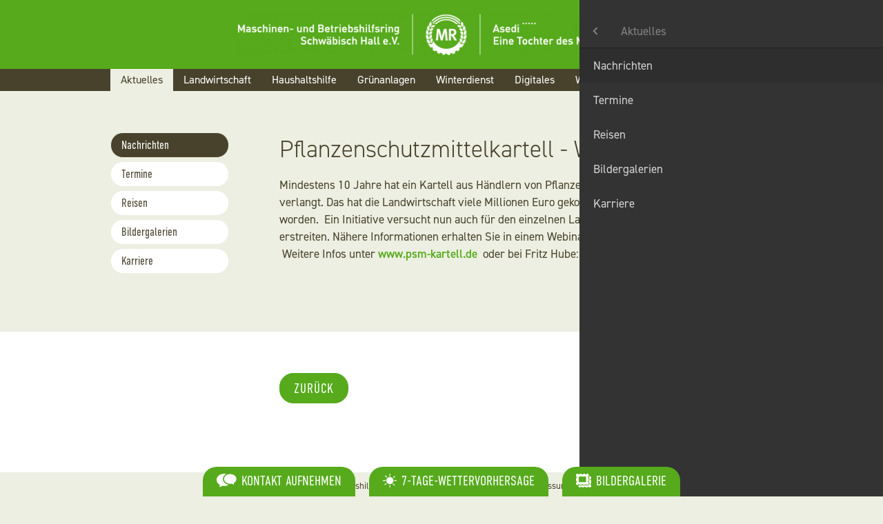

--- FILE ---
content_type: text/html; charset=UTF-8
request_url: https://preview.mbr-sha.de/aktuelles/nachricht/pflanzenschutzmittelkartell-webinar-27-04-2022.html
body_size: 7822
content:
<!DOCTYPE html>
<html lang="de">
<head>

      <meta charset="UTF-8">
    <title>Pflanzenschutzmittelkartell - Webinar 27.04.2022 - Maschinen- und Betriebshilfsring Schwäbisch Hall e.V.</title>
    <base href="https://preview.mbr-sha.de/">

          <meta name="robots" content="index,follow">
      <meta name="description" content="Mindestens 10 Jahre hat ein Kartell aus Händlern von Pflanzenschutzmitteln überhöhte Preise verlangt. Das hat die Landwirtschaft viele Millionen Euro gekostet und das Kartell ist verurteilt worden.  Ein Initiative versucht nun auch für den einzelnen Landwirt eine Entschädigung zu erstreiten. Nähere Informationen erhalten Sie in einem Webinar am 27.04.2022 um 16.00 Uhr.  Weitere Infos unter www.psm-kartell.de  oder bei Fritz Hube: Tel. und Whats App  0171/5526867
 ">
      <meta name="keywords" content="Mietmaschinen, Landwirtschaft, Grünanlagen, Winterdienst, Digitales, Maschinenring, Schwäbisch Hall">
      <meta name="generator" content="Contao Open Source CMS">
      <meta name="google-site-verification" content="8YQz2WzsMfp4YKTb_2VK9Tz7UB8puD1e9Fpyf77X6rg" />
    
    <meta name="viewport" content="width=device-width,initial-scale=1.0">
        <link rel="stylesheet" href="assets/contao/css/layout.min.css?v=e03c59c9"><link rel="stylesheet" href="assets/contao/css/responsive.min.css?v=e03c59c9"><link rel="stylesheet" href="assets/colorbox/css/colorbox.min.css?v=83af8d5b"><link rel="stylesheet" href="bundles/contaocookiebar/styles/cookiebar_default.css?v=6d5c1d07"><link rel="stylesheet" href="bundles/contaommenu/mmenu/mmenu.css?v=124fbf25"><link rel="stylesheet" href="files/_layout/css/dsgvo-video-embed.css?v=33f72959"><link rel="stylesheet" href="files/_layout/css/screen.css?v=64a5234f"><link rel="stylesheet" href="files/_layout/css/mietmaschinen.css?v=24bc021f"><link rel="stylesheet" href="files/_layout/css/fixes.css?v=e9e7e914"><link rel="stylesheet" href="files/_layout/css/styles.css?v=46675d8d"><link rel="stylesheet" href="assets/css/styles1.css?v=94306acf"><link rel="stylesheet" href="assets/css/styles.css?v=528ea135">        <script src="assets/jquery/js/jquery.min.js?v=2e868dd8"></script><script src="files/_layout/js/layout.js?v=114a46fb"></script><script src="bundles/contaocookiebar/scripts/cookiebar.min.js?v=6d5c1d07"></script><script src="bundles/contaommenu/mmenu/mmenu.js?v=124fbf25"></script><link rel="shortcut icon" type="image/x-icon" href="https://preview.mbr-sha.de/share/favicon-maschinen-und-betriebshilfsring-schwaebisch-hall-e-v.ico"><link rel="apple-touch-icon" href="https://preview.mbr-sha.de/share/favicon-apple-touch-icon-maschinen-und-betriebshilfsring-schwaebisch-hall-e-v.png"><!-- Google tag (gtag.js) -->
<script async src="https://www.googletagmanager.com/gtag/js?id=G-E2XM3M9GXK"></script>
<script>
  window.dataLayer = window.dataLayer || [];
  function gtag(){dataLayer.push(arguments);}
  gtag('js', new Date());

  gtag('config', 'G-E2XM3M9GXK');
</script><script src="files/_layout/js/dsgvo-video-embed.js"></script>
    
  

</head>
<body id="top" class="layout-subnav" itemscope itemtype="http://schema.org/WebPage">

      
    <div id="wrapper">

                        <header id="header">
            <div class="inside">
              
<div class="mod_article block" id="de_header">	
	<div class="ce_image ta-c mrlogo block">

        
  
  
<figure class="image_container" style="margin-top:20px;margin-bottom:20px;">
      <a href="maschinen-und-betriebshilfsring-schwaebisch-hall-e-v.html">
  
  

<img src="assets/images/f/mbr-sha-logo-w-c26257d0.png" width="670" height="60" alt="">


      </a>
  
  </figure>



</div>

<a class="hamburger hamburger--spin" type="button" href="#mobilenavi">
  <span class="hamburger-box">
    <span class="hamburger-inner"></span>
  </span>
</a>
<!-- indexer::stop -->
<nav class="mod_navigation block" id="mainnavi">

  
  <a href="aktuelles/nachricht/pflanzenschutzmittelkartell-webinar-27-04-2022.html#skipNavigation1" class="invisible">Navigation überspringen</a>

  
<ul class="level_1">
            <li class="trail first"><a href="aktuelles/nachrichten.html" title="Aktuelles" class="trail first" itemprop="url">Aktuelles</a></li>
                <li><a href="landwirtschaft/mietmaschinen.html" title="Landwirtschaft" itemprop="url">Landwirtschaft</a></li>
                <li><a href="haushaltshilfe/haushaltshilfe.html" title="Haushaltshilfe" itemprop="url">Haushaltshilfe</a></li>
                <li><a href="gruen-gartenpflege/gruenpflege.html" title="Grünanlagen" itemprop="url">Grünanlagen</a></li>
                <li><a href="winterdienst/winterdienst.html" title="Winterdienst" itemprop="url">Winterdienst</a></li>
                <li><a href="digitale-loesungen/ackerschlagkartei.html" title="Digitales" itemprop="url">Digitales</a></li>
                <li><a href="ueber-uns/verein.html" title="Wir" itemprop="url">Wir</a></li>
                <li><a href="aktuelles/karriere.html" title="Karriere" itemprop="url">Karriere</a></li>
                <li><a href="kontakt/ansprechpartner.html" title="Kontakt" itemprop="url">Kontakt</a></li>
                <li class="last"><a href="suche.html" title="Suche" class="last" itemprop="url">Suche</a></li>
      </ul>

  <span id="skipNavigation1" class="invisible"></span>

</nav>
<!-- indexer::continue -->

<!-- indexer::stop -->
<nav class="mod_mmenu" id="mobilenavi">

  
  
<ul class="level_1">
            <li class="submenu trail first"><a href="aktuelles/nachrichten.html" title="Aktuelles" class="submenu trail first" aria-haspopup="true" itemprop="url">Aktuelles</a>
<ul class="level_2">
            <li class="trail first"><a href="aktuelles/nachrichten.html" title="Nachrichten" class="trail first" itemprop="url">Nachrichten</a></li>
                <li><a href="aktuelles/termine.html" title="Termine" itemprop="url">Termine</a></li>
                <li><a href="aktuelles/reisen.html" title="Reisen" itemprop="url">Reisen</a></li>
                <li><a href="aktuelles/bildergalerien.html" title="Bildergalerien" itemprop="url">Bildergalerien</a></li>
                <li class="last"><a href="aktuelles/karriere.html" title="Karriere" class="last" itemprop="url">Karriere</a></li>
      </ul>
</li>
                <li class="submenu"><a href="landwirtschaft/mietmaschinen.html" title="Landwirtschaft" class="submenu" aria-haspopup="true" itemprop="url">Landwirtschaft</a>
<ul class="level_2">
            <li class="first"><a href="landwirtschaft/mietmaschinen.html" title="Mietmaschinen" class="first" itemprop="url">Mietmaschinen</a></li>
                <li><a href="landwirtschaft/dienstleistungen.html" title="Dienstleistungen" itemprop="url">Dienstleistungen</a></li>
                <li><a href="landwirtschaft/zuerwerb.html" title="Zuerwerb" itemprop="url">Zuerwerb</a></li>
                <li><a href="landwirtschaft/betriebshilfe.html" title="Betriebshilfe" itemprop="url">Betriebshilfe</a></li>
                <li><a href="landwirtschaft/photovoltaik.html" title="Photovoltaik" itemprop="url">Photovoltaik</a></li>
                <li><a href="landwirtschaft/maschinenvermittlung.html" title="Maschinenvermittlung" itemprop="url">Maschinenvermittlung</a></li>
                <li><a href="landwirtschaft/arbeitskreis-ackerbau.html" title="Arbeitskreis Ackerbau" itemprop="url">Arbeitskreis Ackerbau</a></li>
                <li><a href="landwirtschaft/entsorgung.html" title="Entsorgung" itemprop="url">Entsorgung</a></li>
                <li><a href="landwirtschaft/einkaufsvorteile.html" title="Einkaufsvorteile" itemprop="url">Einkaufsvorteile</a></li>
                <li class="last"><a href="landwirtschaft/arbeitssicherheit.html" title="Arbeitssicherheit" class="last" itemprop="url">Arbeitssicherheit</a></li>
      </ul>
</li>
                <li class="submenu"><a href="haushaltshilfe/haushaltshilfe.html" title="Haushaltshilfe" class="submenu" aria-haspopup="true" itemprop="url">Haushaltshilfe</a>
<ul class="level_2">
            <li class="first"><a href="haushaltshilfe/haushaltshilfe.html" title="Haushaltshilfe" class="first" itemprop="url">Haushaltshilfe</a></li>
                <li class="last"><a href="haushaltshilfe/nachbarschaftshilfe.html" title="Nachbarschaftshilfe" class="last" itemprop="url">Nachbarschaftshilfe</a></li>
      </ul>
</li>
                <li class="submenu"><a href="gruen-gartenpflege/gruenpflege.html" title="Grünanlagen" class="submenu" aria-haspopup="true" itemprop="url">Grünanlagen</a>
<ul class="level_2">
            <li class="first"><a href="gruen-gartenpflege/gruenpflege.html" title="Grün- und Gartenpflege" class="first" itemprop="url">Grün- und Gartenpflege</a></li>
                <li><a href="gruen-gartenpflege/bewaesserung.html" title="Garten- und Landschaftsbau" itemprop="url">Garten- und Landschaftsbau</a></li>
                <li><a href="gruen-gartenpflege/aussenreinigung.html" title="Außenreinigung" itemprop="url">Außenreinigung</a></li>
                <li class="last"><a href="gruen-gartenpflege/zaunbau.html" title="Zaunbau" class="last" itemprop="url">Zaunbau</a></li>
      </ul>
</li>
                <li class="submenu"><a href="winterdienst/winterdienst.html" title="Winterdienst" class="submenu" aria-haspopup="true" itemprop="url">Winterdienst</a>
<ul class="level_2">
            <li class="first last"><a href="winterdienst/winterdienst.html" title="Winterdienst" class="first last" itemprop="url">Winterdienst</a></li>
      </ul>
</li>
                <li class="submenu"><a href="digitale-loesungen/ackerschlagkartei.html" title="Digitales" class="submenu" aria-haspopup="true" itemprop="url">Digitales</a>
<ul class="level_2">
            <li class="first"><a href="digitale-loesungen/ackerschlagkartei.html" title="Ackerschlagkartei" class="first" itemprop="url">Ackerschlagkartei</a></li>
                <li><a href="digitale-loesungen/trichogrammaausbringung.html" title="Trichogrammaausbringung" itemprop="url">Trichogrammaausbringung</a></li>
                <li><a href="digitale-loesungen/mietmaschinen-buchen.html" title="Mietmaschinen-App" itemprop="url">Mietmaschinen-App</a></li>
                <li class="last"><a href="digitale-loesungen/winterdienst-app.html" title="Winterdienst-App" class="last" itemprop="url">Winterdienst-App</a></li>
      </ul>
</li>
                <li class="submenu"><a href="ueber-uns/verein.html" title="Wir" class="submenu" aria-haspopup="true" itemprop="url">Wir</a>
<ul class="level_2">
            <li class="first"><a href="ueber-uns/verein.html" title="Verein" class="first" itemprop="url">Verein</a></li>
                <li><a href="ueber-uns/vorstand.html" title="Vorstand" itemprop="url">Vorstand</a></li>
                <li><a href="kontakt/ansprechpartner.html" title="Büroteam" itemprop="url">Büroteam</a></li>
                <li><a href="ueber-uns/mitglied-werden.html" title="Mitglied werden" itemprop="url">Mitglied werden</a></li>
                <li><a href="ueber-uns/asedi-gmbh.html" title="Asedi GmbH" itemprop="url">Asedi GmbH</a></li>
                <li class="last"><a href="ueber-uns/downloads.html" title="2022-Erhebungsbogen_N_Duengebedarfsermittlung_2Seiten.pdf" class="last" itemprop="url">Downloads</a></li>
      </ul>
</li>
                <li><a href="aktuelles/karriere.html" title="Karriere" itemprop="url">Karriere</a></li>
                <li class="submenu"><a href="kontakt/ansprechpartner.html" title="Kontakt" class="submenu" aria-haspopup="true" itemprop="url">Kontakt</a>
<ul class="level_2">
            <li class="first"><a href="kontakt/ansprechpartner.html" title="Ansprechpartner" class="first" itemprop="url">Ansprechpartner</a></li>
                <li><a href="kontakt/kontakt-oeffnungszeiten.html" title="Kontakt/Öffnungszeiten" itemprop="url">Kontakt/Öffnungszeiten</a></li>
                <li><a href="kontakt/impressum.html" title="Impressum" itemprop="url">Impressum</a></li>
                <li class="last"><a href="kontakt/datenschutz.html" title="Datenschutz" class="last" itemprop="url">Datenschutz</a></li>
      </ul>
</li>
                <li class="last"><a href="suche.html" title="Suche" class="last" itemprop="url">Suche</a></li>
      </ul>

</nav>
<!-- indexer::continue -->
  

</div>            </div>
          </header>
              
      
              <div id="container">

                      <main id="main">
              <div class="inside">
                

  <div class="mod_article block" id="article-58">
    
          
<div class="mod_newsreader block">

        
  
  
<div class="bg-lightgreen pt-60 pb-60">
  <div class="mw-960 m-c">
  <h1>Pflanzenschutzmittelkartell - Webinar 27.04.2022</h1>
  <div class="ce_text">
      <p>Mindestens 10 Jahre hat ein Kartell aus Händlern von Pflanzenschutzmitteln überhöhte Preise verlangt. Das hat die Landwirtschaft viele Millionen Euro gekostet und das Kartell ist verurteilt worden. &nbsp;Ein Initiative versucht nun auch für den einzelnen Landwirt eine Entschädigung zu erstreiten. Nähere Informationen erhalten Sie in einem Webinar am 27.04.2022 um 16.00 Uhr. &nbsp;Weitere Infos unter <a href="http://www.psm-kartell.de">www.psm-kartell.de</a>&nbsp; oder bei Fritz Hube: Tel. und Whats App&nbsp; 0171/5526867</p>
<p>&nbsp;</p>  </div>
  </div>
</div>
<div class="mw-960 m-c mt-60">
    </div>

<!-- indexer::stop -->
<div class="mw-960 m-c mt-20"><p class="btn"><a href="javascript:history.go(-1)" title="Zurück">Zurück</a></p></div>
<!-- indexer::continue -->

  <!-- indexer::continue -->

  

</div>
    
      </div>

              </div>
                          </main>
          
                                    <aside id="left">
                <div class="inside">
                  
<!-- indexer::stop -->
<nav class="mod_navigation block">

  
  <a href="aktuelles/nachricht/pflanzenschutzmittelkartell-webinar-27-04-2022.html#skipNavigation14" class="invisible">Navigation überspringen</a>

  
<ul class="level_1">
            <li class="trail first"><a href="aktuelles/nachrichten.html" title="Nachrichten" class="trail first" itemprop="url">Nachrichten</a></li>
                <li><a href="aktuelles/termine.html" title="Termine" itemprop="url">Termine</a></li>
                <li><a href="aktuelles/reisen.html" title="Reisen" itemprop="url">Reisen</a></li>
                <li><a href="aktuelles/bildergalerien.html" title="Bildergalerien" itemprop="url">Bildergalerien</a></li>
                <li class="last"><a href="aktuelles/karriere.html" title="Karriere" class="last" itemprop="url">Karriere</a></li>
      </ul>

  <span id="skipNavigation14" class="invisible"></span>

</nav>
<!-- indexer::continue -->
                </div>
              </aside>
                      
                                
        </div>
      
      
                        <footer id="footer">
            <div class="inside">
              
<div class="pt-100"><!-- indexer::stop -->
<div class="ce_qf_tabcontrol block" id="footer-tabs">

        
  
    <style>
        .ce_qf_tabcontrol h2.tab {
            display: none
        }

        @media (max-width: 680px) {
            .ce_qf_tabcontrol .tabs__menue {
                display: none
            }

            .ce_qf_tabcontrol h2.tab {
                display: block
            }
        }
    </style>

<div class="tabs" id="tab__289"><div class="tabs__content"><h2 class="tab"><a data-hash="#kontakt-aufnehmen_289" href="/aktuelles/nachricht/pflanzenschutzmittelkartell-webinar-27-04-2022.html#kontakt-aufnehmen_289" class="tab__head"><span class="tab__headline">Kontakt aufnehmen</span></a></h2><div class="tab__body" id="kontakt-aufnehmen_289"><div class="ce_hyperlink block">

        
  
      <figure class="image_container">
            <a href="tel:079047700" class="hyperlink_img">

<img src="assets/images/d/ico-phone-1cf2fa19.svg" width="30" height="30" alt="" title="Maschinenring anrufen">

<span>07904 7700</span></a>
            
    </figure>
  

</div>

<div class="ce_hyperlink noLink block">

        
  
      <figure class="image_container">
            <a href="#" class="hyperlink_img">

<img src="assets/images/4/ico-fax-17279539.svg" width="30" height="30" alt="" title="Fax an Maschinenring schicken">

<span>07904 7813</span></a>
            
    </figure>
  

</div>

<div class="ce_hyperlink block">

        
  
      <figure class="image_container">
            <a href="&#109;&#97;&#105;&#108;&#116;&#111;&#58;&#105;&#x6E;&#102;&#x6F;&#64;&#x6D;&#98;&#x72;&#45;&#x73;&#104;&#x61;&#46;&#x64;&#101;" class="hyperlink_img">

<img src="assets/images/4/ico-mail-6ffd2b3e.svg" width="30" height="30" alt="" title="E-Mail verfassen">

<span>info@mbr-sha.de</span></a>
            
    </figure>
  

</div>

<div class="ce_hyperlink noLink block">

        
  
      <figure class="image_container">
            <a href="kontakt/kontakt-oeffnungszeiten.html" class="hyperlink_img">

<img src="assets/images/9/ico-route-9c6b9bf4.svg" width="30" height="30" alt="" title="Route zum Maschinenring berechnen">

<span>Torstraße 5, 74532 Ilshofen</span></a>
            
    </figure>
  

</div>
  
</div><h2 class="tab"><a href="https://www.maschinenring.de/wetter.html" target="_blank" class="tab__head"><span class="tab__headline">7-Tage-Wettervorhersage</span></a></h2><div class="tab__body" id="7-tage-wettervorhersage_289"></div><h2 class="tab"><a href="aktuelles/bildergalerien.html" class="tab__head"><span class="tab__headline">Bildergalerie</span></a></h2><div class="tab__body" id="bildergalerie_289"></div></div></div>
    <script>

        $(function () {

            /**
             * create menue via js
             * prevents searchbots to index duplicate content
             */
            $('#tab__289').prepend('<ul class="tabs__menue"></ul>');
            $('#tab__289 h2.tab').each(function () {
                $('#tab__289 .tabs__menue').append('<li class="tab">' + $(this).html() + '</li>');
            });
                        $('#tab__289 .tab__body').hide();
            $('#tab__289 .tabs__content .tab__body').first().show();
                        $('#tab__289 .tabs__content').hide();
                        $('#tab__289 .tab a[data-hash]').on('click', function () {
                                if ($(this).parent().hasClass('active')) {
                    $('#tab__289 .tab').removeClass('active');
                    $('#tab__289 .tabs__content').slideUp();
                }
                                $('#tab__289 .tab__body').hide();
                $('#tab__289 .tab').removeClass('active');
                $(this).parent().addClass('active');

                $($(this).attr('data-hash')).fadeIn(400, function () {
                    $('#tab__289 .tabs__content').slideDown();
                });

                return false;
            });

                                    $('#tab__289 .tab__body').hide();
            $(document).on('click', function () {
                $('#tab__289 .tab').removeClass('active');
                $('#tab__289 .tabs__content').slideUp();
            });

            $('#tab__289').on('click', function (event) {
                event.stopPropagation();
            });
                    });

    </script>


</div>
<!-- indexer::continue -->

<div class="ce_text bg-lightgreen ta-c fs-13 pt-10 pb-100 block">

        
  
      <p>© Maschinen- und Betriebshilfsring Schwäbisch Hall e. V. &nbsp;● &nbsp;<a href="kontakt/ansprechpartner.html" title="Kontakt">Kontakt</a> &nbsp;● <a href="kontakt/impressum.html" title="Impressum">Impressum</a> &nbsp;● &nbsp;<a href="kontakt/datenschutz.html" title="Datenschutz">Datenschutz</a></p>  
  
  

</div>
  
</div>            </div>
          </footer>
              
    </div>

      
  
<script src="assets/jquery-ui/js/jquery-ui.min.js?v=1.13.2"></script>
<script>
  jQuery(function($) {
    $(document).accordion({
      // Put custom options here
      heightStyle: 'content',
      header: '.toggler',
      collapsible: true,
      active: false,
      create: function(event, ui) {
        ui.header.addClass('active');
        $('.toggler').attr('tabindex', 0);
      },
      activate: function(event, ui) {
        ui.newHeader.addClass('active');
        ui.oldHeader.removeClass('active');
        $('.toggler').attr('tabindex', 0);
      }
    });
  });
</script>

<script src="assets/colorbox/js/colorbox.min.js?v=1.6.4.2"></script>
<script>
  jQuery(function($) {
    $('a[data-lightbox]').map(function() {
      $(this).colorbox({
        // Put custom options here
        loop: false,
        rel: $(this).attr('data-lightbox'),
        maxWidth: '95%',
        maxHeight: '95%'
      });
    });
  });
</script>
<script>
    document.addEventListener(
        "DOMContentLoaded", function () {
            const menu = document.querySelector('#mobilenavi');
            if (null !== menu && 0 === menu.querySelectorAll('li.active').length) {
                const trails = menu.querySelectorAll('li.trail');
                if (0 < trails.length) {
                    trails.item(trails.length - 1).classList.add('active');
                }
            }
            new Mmenu('#mobilenavi', {"navbar":{"title":"Men\u00fc"},"offCanvas":{"position":"right"},"theme":"dark"}, {"classNames":{"selected":"active"}});
        }
    );
</script>

<script src="https://use.typekit.net/ybu1cpk.js"></script>
<script>try{Typekit.load({ async: true });}catch(e){}</script>
  <script type="application/ld+json">
{
    "@context": "https:\/\/schema.org",
    "@graph": [
        {
            "@type": "WebPage"
        }
    ]
}
</script>
<script type="application/ld+json">
{
    "@context": "https:\/\/schema.contao.org",
    "@graph": [
        {
            "@type": "Page",
            "fePreview": false,
            "groups": [],
            "noSearch": false,
            "pageId": 56,
            "protected": false,
            "title": "Pflanzenschutzmittelkartell - Webinar 27.04.2022"
        }
    ]
}
</script>  <!-- qf1u1 -->
<div  class="contao-cookiebar cookiebar_default cc-bottom cc-left" role="complementary" aria-describedby="cookiebar-desc">
    <div class="cc-inner" aria-live="assertive" role="alert">
        <div id="cookiebar-desc" class="cc-head">
            <h3>Datenschutzeinstellungen</h3>
<p id="CookiePrefDescription">Hier finden Sie eine Übersicht über alle verwendeten Cookies. Sie können Ihre Einwilligung zu ganzen Kategorien geben oder sich weitere Informationen anzeigen lassen und so nur bestimmte Cookies auswählen.</p>        </div>
        <div class="cc-custom">
	        <button class="cc-btn success" data-accept-all>Alle akzeptieren</button>
	    </div>
        <div class="cc-groups">
                            <div class="cc-group">
                                            <input type="checkbox" name="group[]" id="g1" value="1" data-toggle-cookies disabled checked>
                                        <label for="g1" class="group">Essenziell</label>
                    <button class="cc-detail-btn" data-toggle-group>
                        <span>Details einblenden</span>
                        <span>Details ausblenden</span>
                    </button>
                    <div class="cc-cookies toggle-group">
                        <p>Essenzielle Cookies ermöglichen grundlegende Funktionen und sind für die einwandfreie Funktion der Website erforderlich.</p>                                                    <div class="cc-cookie">
                                <input type="checkbox" name="cookie[]" id="c2" value="2" disabled checked>
                                <label for="c2" class="cookie">Contao HTTPS CSRF Token</label>
                                <p>Schützt vor Cross-Site-Request-Forgery Angriffen.</p>                                                                    <div class="cc-cookie-info">
                                                                                                                            <div><strong>Speicherdauer:</strong> Dieses Cookie bleibt nur für die aktuelle Browsersitzung bestehen.</div>
                                                                                                                    </div>
                                                                                            </div>
                                                    <div class="cc-cookie">
                                <input type="checkbox" name="cookie[]" id="c3" value="3" disabled checked>
                                <label for="c3" class="cookie">PHP SESSION ID</label>
                                <p>Speichert die aktuelle PHP-Session.</p>                                                                    <div class="cc-cookie-info">
                                                                                                                            <div><strong>Speicherdauer:</strong> Dieses Cookie bleibt nur für die aktuelle Browsersitzung bestehen.</div>
                                                                                                                    </div>
                                                                                            </div>
                                            </div>
                </div>
                            <div class="cc-group">
                                            <input type="checkbox" name="group[]" id="g2" value="2" data-toggle-cookies>
                                        <label for="g2" class="group">Cookies für Statistiken</label>
                    <button class="cc-detail-btn" data-toggle-group>
                        <span>Details einblenden</span>
                        <span>Details ausblenden</span>
                    </button>
                    <div class="cc-cookies toggle-group">
                        <p>Statistik Cookies erfassen Informationen anonym. Diese Informationen helfen uns zu verstehen, wie unsere Besucher unsere Website nutzen.</p>                                                    <div class="cc-cookie">
                                <input type="checkbox" name="cookie[]" id="c4" value="4">
                                <label for="c4" class="cookie">Google Analytics</label>
                                <p>Speichert statistische Daten über Seitenbesuche.</p>                                                                    <div class="cc-cookie-info">
                                                                                    <div><strong>Anbieter:</strong> Google Ireland Ltd., Gordon House, Barrow Street, Dublin 4, Ireland, Fax: +353 &#40;1&#41; 436 1001</div>
                                                                                                                            <div><strong>Speicherdauer:</strong> Hier können Sie mehr über die Speicherdauer des Cookies erfahren https://policies.google.com/privacy.</div>
                                                                                                                            <div><strong>Technischer Name:</strong> _ga,_gat_gtag_UA-92429829-1,_gid</div>
                                                                            </div>
                                                                                                    <button class="cc-detail-btn-details" data-toggle-group>
                                        <span>Mehr Details einblenden</span>
                                        <span>Mehr Details ausblenden</span>
                                    </button>
                                    <div class="cc-cookie-desc toggle-group" style="display: none">
                                        <p>Cookie von Google für Website-Analysen. Erzeugt statistische Daten darüber, wie der Besucher die Website nutzt.</p>                                    </div>
                                                            </div>
                                            </div>
                </div>
                        
            <div class="cc-custom">
	            <button class="cc-btn" data-save>Auswahl speichern</button>
	        </div>
        </div>
        <div class="cc-groups-toggle">
        	<button class="cc-btn cc-toggle">
        		<span class="inactive">Individuelle Cookie Einstellungen</span>
        		<span class="active">Zurück</span>
        	</button>
        </div>	
        <!--
        <div class="cc-footer">
            <button class="cc-btn" data-save>Auswahl speichern</button>
            <button class="cc-btn success" data-accept-all>Alle akzeptieren</button>
        </div>
        -->
        <div class="cc-info">
                                        <a href="https://preview.mbr-sha.de/kontakt/datenschutz.html">Datenschutz</a>
                            <a href="https://preview.mbr-sha.de/kontakt/impressum.html">Impressum</a>
                    </div>
    </div>
</div>
<script>var cookiebar = new ContaoCookiebar({configId:1,pageId:1,hideOnInit:0,blocking:0,focusTrap:1,version:1,lifetime:63072000,consentLog:0,token:'ccb_contao_token',doNotTrack:0,currentPageId:56,excludedPageIds:[51,52],cookies:{"4":{"id":4,"type":"googleAnalytics","checked":false,"token":["_ga","_gat_gtag_UA-92429829-1","_gid"],"resources":[{"src":"https:\/\/www.googletagmanager.com\/gtag\/js?id=UA-92429829-1","flags":["async"],"mode":1}],"priority":0,"scripts":[{"script":"window.dataLayer=window.dataLayer||[];function gtag(){dataLayer.push(arguments)} gtag('js',new Date());gtag('config','UA-92429829-1')","position":3,"mode":1},{"script":"try{ let keys = []; Object.keys(window.google_tag_manager).forEach((key) => { if(key.indexOf('G-') === 0 || key.indexOf('GTM-') === 0){ window['ga-disable-' + key] = true; } }); }catch (e) {}","position":3,"mode":2}]}},configs:[],texts:{acceptAndDisplay:'Akzeptieren und anzeigen'}});</script></body>
</html>

--- FILE ---
content_type: text/css
request_url: https://preview.mbr-sha.de/files/_layout/css/screen.css?v=64a5234f
body_size: 109286
content:
/* querformat.info */
html, body, div, span, applet, object, iframe,
h1, h2, h3, h4, h5, h6, p, blockquote, pre,
a, abbr, acronym, address, big, cite, code,
del, dfn, em, img, ins, kbd, q, s, samp,
small, strike, strong, sub, sup, tt, var,
b, u, i, center,
dl, dt, dd, ol, ul, li,
fieldset, form, label, legend,
table, caption, tbody, tfoot, thead, tr, th, td,
article, aside, canvas, details, embed,
figure, figcaption, footer, header, hgroup,
menu, nav, output, ruby, section, summary,
time, mark, audio, video {
  margin: 0;
  padding: 0;
  border: 0;
  font: inherit;
  font-size: 100%;
  vertical-align: baseline; }

html {
  line-height: 1; }

ol, ul {
  list-style: none; }

table {
  border-collapse: collapse;
  border-spacing: 0; }

caption, th, td {
  text-align: left;
  font-weight: normal;
  vertical-align: middle; }

q, blockquote {
  quotes: none; }
  q:before, q:after, blockquote:before, blockquote:after {
    content: "";
    content: none; }

a img {
  border: none; }

elements-of-type(html5-block) {
  display: block; }

/* Colors */
/* Loader */
/* Hamburger / Mobile Nav */
/*!
 * Hamburgers
 * @description Tasty CSS-animated hamburgers
 * @author Jonathan Suh @jonsuh
 * @site https://jonsuh.com/hamburgers
 * @link https://github.com/jonsuh/hamburgers
 */
.hamburger {
  padding: 15px 15px;
  /*display: inline-block;*/
  cursor: pointer;
  -webkit-transition-property: opacity, -webkit-filter;
  transition-property: opacity, -webkit-filter;
  -o-transition-property: opacity, filter;
  transition-property: opacity, filter;
  transition-property: opacity, filter, -webkit-filter;
  -webkit-transition-duration: 0.15s;
  -o-transition-duration: 0.15s;
  transition-duration: 0.15s;
  -webkit-transition-timing-function: linear;
  -o-transition-timing-function: linear;
  transition-timing-function: linear;
  font: inherit;
  color: inherit;
  text-transform: none;
  background-color: transparent;
  border: 0;
  margin: 0;
  overflow: visible; }
  .hamburger:hover {
    opacity: 0.7; }

.hamburger-box {
  width: 40px;
  height: 24px;
  display: inline-block;
  position: relative; }

.hamburger-inner {
  display: block;
  top: 50%;
  margin-top: -2px; }
  .hamburger-inner, .hamburger-inner::before, .hamburger-inner::after {
    width: 40px;
    height: 4px;
    background-color: #fff;
    border-radius: 4px;
    position: absolute;
    -webkit-transition-property: -webkit-transform;
    transition-property: -webkit-transform;
    -o-transition-property: transform;
    transition-property: transform;
    transition-property: transform, -webkit-transform;
    -webkit-transition-duration: 0.15s;
    -o-transition-duration: 0.15s;
    transition-duration: 0.15s;
    -webkit-transition-timing-function: ease;
    -o-transition-timing-function: ease;
    transition-timing-function: ease; }
  .hamburger-inner::before, .hamburger-inner::after {
    content: "";
    display: block; }
  .hamburger-inner::before {
    top: -10px; }
  .hamburger-inner::after {
    bottom: -10px; }

/*
   * 3DX
   */
.hamburger--3dx .hamburger-box {
  -webkit-perspective: 80px;
  perspective: 80px; }

.hamburger--3dx .hamburger-inner {
  -webkit-transition: background-color 0s 0.1s cubic-bezier(0.645, 0.045, 0.355, 1), -webkit-transform 0.2s cubic-bezier(0.645, 0.045, 0.355, 1);
  transition: background-color 0s 0.1s cubic-bezier(0.645, 0.045, 0.355, 1), -webkit-transform 0.2s cubic-bezier(0.645, 0.045, 0.355, 1);
  -o-transition: transform 0.2s cubic-bezier(0.645, 0.045, 0.355, 1), background-color 0s 0.1s cubic-bezier(0.645, 0.045, 0.355, 1);
  transition: transform 0.2s cubic-bezier(0.645, 0.045, 0.355, 1), background-color 0s 0.1s cubic-bezier(0.645, 0.045, 0.355, 1);
  transition: transform 0.2s cubic-bezier(0.645, 0.045, 0.355, 1), background-color 0s 0.1s cubic-bezier(0.645, 0.045, 0.355, 1), -webkit-transform 0.2s cubic-bezier(0.645, 0.045, 0.355, 1); }
  .hamburger--3dx .hamburger-inner::before, .hamburger--3dx .hamburger-inner::after {
    -webkit-transition: -webkit-transform 0s 0.1s cubic-bezier(0.645, 0.045, 0.355, 1);
    transition: -webkit-transform 0s 0.1s cubic-bezier(0.645, 0.045, 0.355, 1);
    -o-transition: transform 0s 0.1s cubic-bezier(0.645, 0.045, 0.355, 1);
    transition: transform 0s 0.1s cubic-bezier(0.645, 0.045, 0.355, 1);
    transition: transform 0s 0.1s cubic-bezier(0.645, 0.045, 0.355, 1), -webkit-transform 0s 0.1s cubic-bezier(0.645, 0.045, 0.355, 1); }

.hamburger--3dx.is-active .hamburger-inner {
  background-color: transparent;
  -webkit-transform: rotateY(180deg);
  transform: rotateY(180deg); }
  .hamburger--3dx.is-active .hamburger-inner::before {
    -webkit-transform: translate3d(0, 10px, 0) rotate(45deg);
    transform: translate3d(0, 10px, 0) rotate(45deg); }
  .hamburger--3dx.is-active .hamburger-inner::after {
    -webkit-transform: translate3d(0, -10px, 0) rotate(-45deg);
    transform: translate3d(0, -10px, 0) rotate(-45deg); }

/*
   * 3DX Reverse
   */
.hamburger--3dx-r .hamburger-box {
  -webkit-perspective: 80px;
  perspective: 80px; }

.hamburger--3dx-r .hamburger-inner {
  -webkit-transition: background-color 0s 0.1s cubic-bezier(0.645, 0.045, 0.355, 1), -webkit-transform 0.2s cubic-bezier(0.645, 0.045, 0.355, 1);
  transition: background-color 0s 0.1s cubic-bezier(0.645, 0.045, 0.355, 1), -webkit-transform 0.2s cubic-bezier(0.645, 0.045, 0.355, 1);
  -o-transition: transform 0.2s cubic-bezier(0.645, 0.045, 0.355, 1), background-color 0s 0.1s cubic-bezier(0.645, 0.045, 0.355, 1);
  transition: transform 0.2s cubic-bezier(0.645, 0.045, 0.355, 1), background-color 0s 0.1s cubic-bezier(0.645, 0.045, 0.355, 1);
  transition: transform 0.2s cubic-bezier(0.645, 0.045, 0.355, 1), background-color 0s 0.1s cubic-bezier(0.645, 0.045, 0.355, 1), -webkit-transform 0.2s cubic-bezier(0.645, 0.045, 0.355, 1); }
  .hamburger--3dx-r .hamburger-inner::before, .hamburger--3dx-r .hamburger-inner::after {
    -webkit-transition: -webkit-transform 0s 0.1s cubic-bezier(0.645, 0.045, 0.355, 1);
    transition: -webkit-transform 0s 0.1s cubic-bezier(0.645, 0.045, 0.355, 1);
    -o-transition: transform 0s 0.1s cubic-bezier(0.645, 0.045, 0.355, 1);
    transition: transform 0s 0.1s cubic-bezier(0.645, 0.045, 0.355, 1);
    transition: transform 0s 0.1s cubic-bezier(0.645, 0.045, 0.355, 1), -webkit-transform 0s 0.1s cubic-bezier(0.645, 0.045, 0.355, 1); }

.hamburger--3dx-r.is-active .hamburger-inner {
  background-color: transparent;
  -webkit-transform: rotateY(-180deg);
  transform: rotateY(-180deg); }
  .hamburger--3dx-r.is-active .hamburger-inner::before {
    -webkit-transform: translate3d(0, 10px, 0) rotate(45deg);
    transform: translate3d(0, 10px, 0) rotate(45deg); }
  .hamburger--3dx-r.is-active .hamburger-inner::after {
    -webkit-transform: translate3d(0, -10px, 0) rotate(-45deg);
    transform: translate3d(0, -10px, 0) rotate(-45deg); }

/*
   * 3DY
   */
.hamburger--3dy .hamburger-box {
  -webkit-perspective: 80px;
  perspective: 80px; }

.hamburger--3dy .hamburger-inner {
  -webkit-transition: background-color 0s 0.1s cubic-bezier(0.645, 0.045, 0.355, 1), -webkit-transform 0.2s cubic-bezier(0.645, 0.045, 0.355, 1);
  transition: background-color 0s 0.1s cubic-bezier(0.645, 0.045, 0.355, 1), -webkit-transform 0.2s cubic-bezier(0.645, 0.045, 0.355, 1);
  -o-transition: transform 0.2s cubic-bezier(0.645, 0.045, 0.355, 1), background-color 0s 0.1s cubic-bezier(0.645, 0.045, 0.355, 1);
  transition: transform 0.2s cubic-bezier(0.645, 0.045, 0.355, 1), background-color 0s 0.1s cubic-bezier(0.645, 0.045, 0.355, 1);
  transition: transform 0.2s cubic-bezier(0.645, 0.045, 0.355, 1), background-color 0s 0.1s cubic-bezier(0.645, 0.045, 0.355, 1), -webkit-transform 0.2s cubic-bezier(0.645, 0.045, 0.355, 1); }
  .hamburger--3dy .hamburger-inner::before, .hamburger--3dy .hamburger-inner::after {
    -webkit-transition: -webkit-transform 0s 0.1s cubic-bezier(0.645, 0.045, 0.355, 1);
    transition: -webkit-transform 0s 0.1s cubic-bezier(0.645, 0.045, 0.355, 1);
    -o-transition: transform 0s 0.1s cubic-bezier(0.645, 0.045, 0.355, 1);
    transition: transform 0s 0.1s cubic-bezier(0.645, 0.045, 0.355, 1);
    transition: transform 0s 0.1s cubic-bezier(0.645, 0.045, 0.355, 1), -webkit-transform 0s 0.1s cubic-bezier(0.645, 0.045, 0.355, 1); }

.hamburger--3dy.is-active .hamburger-inner {
  background-color: transparent;
  -webkit-transform: rotateX(-180deg);
  transform: rotateX(-180deg); }
  .hamburger--3dy.is-active .hamburger-inner::before {
    -webkit-transform: translate3d(0, 10px, 0) rotate(45deg);
    transform: translate3d(0, 10px, 0) rotate(45deg); }
  .hamburger--3dy.is-active .hamburger-inner::after {
    -webkit-transform: translate3d(0, -10px, 0) rotate(-45deg);
    transform: translate3d(0, -10px, 0) rotate(-45deg); }

/*
   * 3DY Reverse
   */
.hamburger--3dy-r .hamburger-box {
  -webkit-perspective: 80px;
  perspective: 80px; }

.hamburger--3dy-r .hamburger-inner {
  -webkit-transition: background-color 0s 0.1s cubic-bezier(0.645, 0.045, 0.355, 1), -webkit-transform 0.2s cubic-bezier(0.645, 0.045, 0.355, 1);
  transition: background-color 0s 0.1s cubic-bezier(0.645, 0.045, 0.355, 1), -webkit-transform 0.2s cubic-bezier(0.645, 0.045, 0.355, 1);
  -o-transition: transform 0.2s cubic-bezier(0.645, 0.045, 0.355, 1), background-color 0s 0.1s cubic-bezier(0.645, 0.045, 0.355, 1);
  transition: transform 0.2s cubic-bezier(0.645, 0.045, 0.355, 1), background-color 0s 0.1s cubic-bezier(0.645, 0.045, 0.355, 1);
  transition: transform 0.2s cubic-bezier(0.645, 0.045, 0.355, 1), background-color 0s 0.1s cubic-bezier(0.645, 0.045, 0.355, 1), -webkit-transform 0.2s cubic-bezier(0.645, 0.045, 0.355, 1); }
  .hamburger--3dy-r .hamburger-inner::before, .hamburger--3dy-r .hamburger-inner::after {
    -webkit-transition: -webkit-transform 0s 0.1s cubic-bezier(0.645, 0.045, 0.355, 1);
    transition: -webkit-transform 0s 0.1s cubic-bezier(0.645, 0.045, 0.355, 1);
    -o-transition: transform 0s 0.1s cubic-bezier(0.645, 0.045, 0.355, 1);
    transition: transform 0s 0.1s cubic-bezier(0.645, 0.045, 0.355, 1);
    transition: transform 0s 0.1s cubic-bezier(0.645, 0.045, 0.355, 1), -webkit-transform 0s 0.1s cubic-bezier(0.645, 0.045, 0.355, 1); }

.hamburger--3dy-r.is-active .hamburger-inner {
  background-color: transparent;
  -webkit-transform: rotateX(180deg);
  transform: rotateX(180deg); }
  .hamburger--3dy-r.is-active .hamburger-inner::before {
    -webkit-transform: translate3d(0, 10px, 0) rotate(45deg);
    transform: translate3d(0, 10px, 0) rotate(45deg); }
  .hamburger--3dy-r.is-active .hamburger-inner::after {
    -webkit-transform: translate3d(0, -10px, 0) rotate(-45deg);
    transform: translate3d(0, -10px, 0) rotate(-45deg); }

/*
   * Arrow
   */
.hamburger--arrow.is-active .hamburger-inner::before {
  -webkit-transform: translate3d(-8px, 0, 0) rotate(-45deg) scale(0.7, 1);
  transform: translate3d(-8px, 0, 0) rotate(-45deg) scale(0.7, 1); }

.hamburger--arrow.is-active .hamburger-inner::after {
  -webkit-transform: translate3d(-8px, 0, 0) rotate(45deg) scale(0.7, 1);
  transform: translate3d(-8px, 0, 0) rotate(45deg) scale(0.7, 1); }

/*
   * Arrow Right
   */
.hamburger--arrow-r.is-active .hamburger-inner::before {
  -webkit-transform: translate3d(8px, 0, 0) rotate(45deg) scale(0.7, 1);
  transform: translate3d(8px, 0, 0) rotate(45deg) scale(0.7, 1); }

.hamburger--arrow-r.is-active .hamburger-inner::after {
  -webkit-transform: translate3d(8px, 0, 0) rotate(-45deg) scale(0.7, 1);
  transform: translate3d(8px, 0, 0) rotate(-45deg) scale(0.7, 1); }

/*
   * Arrow Alt
   */
.hamburger--arrowalt .hamburger-inner::before {
  -webkit-transition: top 0.1s 0.15s ease, -webkit-transform 0.15s cubic-bezier(0.165, 0.84, 0.44, 1);
  transition: top 0.1s 0.15s ease, -webkit-transform 0.15s cubic-bezier(0.165, 0.84, 0.44, 1);
  -o-transition: top 0.1s 0.15s ease, transform 0.15s cubic-bezier(0.165, 0.84, 0.44, 1);
  transition: top 0.1s 0.15s ease, transform 0.15s cubic-bezier(0.165, 0.84, 0.44, 1);
  transition: top 0.1s 0.15s ease, transform 0.15s cubic-bezier(0.165, 0.84, 0.44, 1), -webkit-transform 0.15s cubic-bezier(0.165, 0.84, 0.44, 1); }

.hamburger--arrowalt .hamburger-inner::after {
  -webkit-transition: bottom 0.1s 0.15s ease, -webkit-transform 0.15s cubic-bezier(0.165, 0.84, 0.44, 1);
  transition: bottom 0.1s 0.15s ease, -webkit-transform 0.15s cubic-bezier(0.165, 0.84, 0.44, 1);
  -o-transition: bottom 0.1s 0.15s ease, transform 0.15s cubic-bezier(0.165, 0.84, 0.44, 1);
  transition: bottom 0.1s 0.15s ease, transform 0.15s cubic-bezier(0.165, 0.84, 0.44, 1);
  transition: bottom 0.1s 0.15s ease, transform 0.15s cubic-bezier(0.165, 0.84, 0.44, 1), -webkit-transform 0.15s cubic-bezier(0.165, 0.84, 0.44, 1); }

.hamburger--arrowalt.is-active .hamburger-inner::before {
  top: 0;
  -webkit-transform: translate3d(-8px, -10px, 0) rotate(-45deg) scale(0.7, 1);
  transform: translate3d(-8px, -10px, 0) rotate(-45deg) scale(0.7, 1);
  -webkit-transition: top 0.1s ease, -webkit-transform 0.15s 0.1s cubic-bezier(0.895, 0.03, 0.685, 0.22);
  transition: top 0.1s ease, -webkit-transform 0.15s 0.1s cubic-bezier(0.895, 0.03, 0.685, 0.22);
  -o-transition: top 0.1s ease, transform 0.15s 0.1s cubic-bezier(0.895, 0.03, 0.685, 0.22);
  transition: top 0.1s ease, transform 0.15s 0.1s cubic-bezier(0.895, 0.03, 0.685, 0.22);
  transition: top 0.1s ease, transform 0.15s 0.1s cubic-bezier(0.895, 0.03, 0.685, 0.22), -webkit-transform 0.15s 0.1s cubic-bezier(0.895, 0.03, 0.685, 0.22); }

.hamburger--arrowalt.is-active .hamburger-inner::after {
  bottom: 0;
  -webkit-transform: translate3d(-8px, 10px, 0) rotate(45deg) scale(0.7, 1);
  transform: translate3d(-8px, 10px, 0) rotate(45deg) scale(0.7, 1);
  -webkit-transition: bottom 0.1s ease, -webkit-transform 0.15s 0.1s cubic-bezier(0.895, 0.03, 0.685, 0.22);
  transition: bottom 0.1s ease, -webkit-transform 0.15s 0.1s cubic-bezier(0.895, 0.03, 0.685, 0.22);
  -o-transition: bottom 0.1s ease, transform 0.15s 0.1s cubic-bezier(0.895, 0.03, 0.685, 0.22);
  transition: bottom 0.1s ease, transform 0.15s 0.1s cubic-bezier(0.895, 0.03, 0.685, 0.22);
  transition: bottom 0.1s ease, transform 0.15s 0.1s cubic-bezier(0.895, 0.03, 0.685, 0.22), -webkit-transform 0.15s 0.1s cubic-bezier(0.895, 0.03, 0.685, 0.22); }

/*
   * Arrow Alt Right
   */
.hamburger--arrowalt-r .hamburger-inner::before {
  -webkit-transition: top 0.1s 0.15s ease, -webkit-transform 0.15s cubic-bezier(0.165, 0.84, 0.44, 1);
  transition: top 0.1s 0.15s ease, -webkit-transform 0.15s cubic-bezier(0.165, 0.84, 0.44, 1);
  -o-transition: top 0.1s 0.15s ease, transform 0.15s cubic-bezier(0.165, 0.84, 0.44, 1);
  transition: top 0.1s 0.15s ease, transform 0.15s cubic-bezier(0.165, 0.84, 0.44, 1);
  transition: top 0.1s 0.15s ease, transform 0.15s cubic-bezier(0.165, 0.84, 0.44, 1), -webkit-transform 0.15s cubic-bezier(0.165, 0.84, 0.44, 1); }

.hamburger--arrowalt-r .hamburger-inner::after {
  -webkit-transition: bottom 0.1s 0.15s ease, -webkit-transform 0.15s cubic-bezier(0.165, 0.84, 0.44, 1);
  transition: bottom 0.1s 0.15s ease, -webkit-transform 0.15s cubic-bezier(0.165, 0.84, 0.44, 1);
  -o-transition: bottom 0.1s 0.15s ease, transform 0.15s cubic-bezier(0.165, 0.84, 0.44, 1);
  transition: bottom 0.1s 0.15s ease, transform 0.15s cubic-bezier(0.165, 0.84, 0.44, 1);
  transition: bottom 0.1s 0.15s ease, transform 0.15s cubic-bezier(0.165, 0.84, 0.44, 1), -webkit-transform 0.15s cubic-bezier(0.165, 0.84, 0.44, 1); }

.hamburger--arrowalt-r.is-active .hamburger-inner::before {
  top: 0;
  -webkit-transform: translate3d(8px, -10px, 0) rotate(45deg) scale(0.7, 1);
  transform: translate3d(8px, -10px, 0) rotate(45deg) scale(0.7, 1);
  -webkit-transition: top 0.1s ease, -webkit-transform 0.15s 0.1s cubic-bezier(0.895, 0.03, 0.685, 0.22);
  transition: top 0.1s ease, -webkit-transform 0.15s 0.1s cubic-bezier(0.895, 0.03, 0.685, 0.22);
  -o-transition: top 0.1s ease, transform 0.15s 0.1s cubic-bezier(0.895, 0.03, 0.685, 0.22);
  transition: top 0.1s ease, transform 0.15s 0.1s cubic-bezier(0.895, 0.03, 0.685, 0.22);
  transition: top 0.1s ease, transform 0.15s 0.1s cubic-bezier(0.895, 0.03, 0.685, 0.22), -webkit-transform 0.15s 0.1s cubic-bezier(0.895, 0.03, 0.685, 0.22); }

.hamburger--arrowalt-r.is-active .hamburger-inner::after {
  bottom: 0;
  -webkit-transform: translate3d(8px, 10px, 0) rotate(-45deg) scale(0.7, 1);
  transform: translate3d(8px, 10px, 0) rotate(-45deg) scale(0.7, 1);
  -webkit-transition: bottom 0.1s ease, -webkit-transform 0.15s 0.1s cubic-bezier(0.895, 0.03, 0.685, 0.22);
  transition: bottom 0.1s ease, -webkit-transform 0.15s 0.1s cubic-bezier(0.895, 0.03, 0.685, 0.22);
  -o-transition: bottom 0.1s ease, transform 0.15s 0.1s cubic-bezier(0.895, 0.03, 0.685, 0.22);
  transition: bottom 0.1s ease, transform 0.15s 0.1s cubic-bezier(0.895, 0.03, 0.685, 0.22);
  transition: bottom 0.1s ease, transform 0.15s 0.1s cubic-bezier(0.895, 0.03, 0.685, 0.22), -webkit-transform 0.15s 0.1s cubic-bezier(0.895, 0.03, 0.685, 0.22); }

/*
   * Boring
   */
.hamburger--boring .hamburger-inner, .hamburger--boring .hamburger-inner::before, .hamburger--boring .hamburger-inner::after {
  -webkit-transition-property: none;
  -o-transition-property: none;
  transition-property: none; }

.hamburger--boring.is-active .hamburger-inner {
  -webkit-transform: rotate(45deg);
  -ms-transform: rotate(45deg);
  transform: rotate(45deg); }
  .hamburger--boring.is-active .hamburger-inner::before {
    top: 0;
    opacity: 0; }
  .hamburger--boring.is-active .hamburger-inner::after {
    bottom: 0;
    -webkit-transform: rotate(-90deg);
    -ms-transform: rotate(-90deg);
    transform: rotate(-90deg); }

/*
   * Collapse
   */
.hamburger--collapse .hamburger-inner {
  top: auto;
  bottom: 0;
  -webkit-transition-duration: 0.15s;
  -o-transition-duration: 0.15s;
  transition-duration: 0.15s;
  -webkit-transition-delay: 0.15s;
  -o-transition-delay: 0.15s;
  transition-delay: 0.15s;
  -webkit-transition-timing-function: cubic-bezier(0.55, 0.055, 0.675, 0.19);
  -o-transition-timing-function: cubic-bezier(0.55, 0.055, 0.675, 0.19);
  transition-timing-function: cubic-bezier(0.55, 0.055, 0.675, 0.19); }
  .hamburger--collapse .hamburger-inner::after {
    top: -20px;
    -webkit-transition: top 0.3s 0.3s cubic-bezier(0.33333, 0.66667, 0.66667, 1), opacity 0.1s linear;
    -o-transition: top 0.3s 0.3s cubic-bezier(0.33333, 0.66667, 0.66667, 1), opacity 0.1s linear;
    transition: top 0.3s 0.3s cubic-bezier(0.33333, 0.66667, 0.66667, 1), opacity 0.1s linear; }
  .hamburger--collapse .hamburger-inner::before {
    -webkit-transition: top 0.12s 0.3s cubic-bezier(0.33333, 0.66667, 0.66667, 1), -webkit-transform 0.15s cubic-bezier(0.55, 0.055, 0.675, 0.19);
    transition: top 0.12s 0.3s cubic-bezier(0.33333, 0.66667, 0.66667, 1), -webkit-transform 0.15s cubic-bezier(0.55, 0.055, 0.675, 0.19);
    -o-transition: top 0.12s 0.3s cubic-bezier(0.33333, 0.66667, 0.66667, 1), transform 0.15s cubic-bezier(0.55, 0.055, 0.675, 0.19);
    transition: top 0.12s 0.3s cubic-bezier(0.33333, 0.66667, 0.66667, 1), transform 0.15s cubic-bezier(0.55, 0.055, 0.675, 0.19);
    transition: top 0.12s 0.3s cubic-bezier(0.33333, 0.66667, 0.66667, 1), transform 0.15s cubic-bezier(0.55, 0.055, 0.675, 0.19), -webkit-transform 0.15s cubic-bezier(0.55, 0.055, 0.675, 0.19); }

.hamburger--collapse.is-active .hamburger-inner {
  -webkit-transform: translate3d(0, -10px, 0) rotate(-45deg);
  transform: translate3d(0, -10px, 0) rotate(-45deg);
  -webkit-transition-delay: 0.32s;
  -o-transition-delay: 0.32s;
  transition-delay: 0.32s;
  -webkit-transition-timing-function: cubic-bezier(0.215, 0.61, 0.355, 1);
  -o-transition-timing-function: cubic-bezier(0.215, 0.61, 0.355, 1);
  transition-timing-function: cubic-bezier(0.215, 0.61, 0.355, 1); }
  .hamburger--collapse.is-active .hamburger-inner::after {
    top: 0;
    opacity: 0;
    -webkit-transition: top 0.3s cubic-bezier(0.33333, 0, 0.66667, 0.33333), opacity 0.1s 0.27s linear;
    -o-transition: top 0.3s cubic-bezier(0.33333, 0, 0.66667, 0.33333), opacity 0.1s 0.27s linear;
    transition: top 0.3s cubic-bezier(0.33333, 0, 0.66667, 0.33333), opacity 0.1s 0.27s linear; }
  .hamburger--collapse.is-active .hamburger-inner::before {
    top: 0;
    -webkit-transform: rotate(-90deg);
    -ms-transform: rotate(-90deg);
    transform: rotate(-90deg);
    -webkit-transition: top 0.12s 0.18s cubic-bezier(0.33333, 0, 0.66667, 0.33333), -webkit-transform 0.15s 0.42s cubic-bezier(0.215, 0.61, 0.355, 1);
    transition: top 0.12s 0.18s cubic-bezier(0.33333, 0, 0.66667, 0.33333), -webkit-transform 0.15s 0.42s cubic-bezier(0.215, 0.61, 0.355, 1);
    -o-transition: top 0.12s 0.18s cubic-bezier(0.33333, 0, 0.66667, 0.33333), transform 0.15s 0.42s cubic-bezier(0.215, 0.61, 0.355, 1);
    transition: top 0.12s 0.18s cubic-bezier(0.33333, 0, 0.66667, 0.33333), transform 0.15s 0.42s cubic-bezier(0.215, 0.61, 0.355, 1);
    transition: top 0.12s 0.18s cubic-bezier(0.33333, 0, 0.66667, 0.33333), transform 0.15s 0.42s cubic-bezier(0.215, 0.61, 0.355, 1), -webkit-transform 0.15s 0.42s cubic-bezier(0.215, 0.61, 0.355, 1); }

/*
   * Collapse Reverse
   */
.hamburger--collapse-r .hamburger-inner {
  top: auto;
  bottom: 0;
  -webkit-transition-duration: 0.15s;
  -o-transition-duration: 0.15s;
  transition-duration: 0.15s;
  -webkit-transition-delay: 0.15s;
  -o-transition-delay: 0.15s;
  transition-delay: 0.15s;
  -webkit-transition-timing-function: cubic-bezier(0.55, 0.055, 0.675, 0.19);
  -o-transition-timing-function: cubic-bezier(0.55, 0.055, 0.675, 0.19);
  transition-timing-function: cubic-bezier(0.55, 0.055, 0.675, 0.19); }
  .hamburger--collapse-r .hamburger-inner::after {
    top: -20px;
    -webkit-transition: top 0.3s 0.3s cubic-bezier(0.33333, 0.66667, 0.66667, 1), opacity 0.1s linear;
    -o-transition: top 0.3s 0.3s cubic-bezier(0.33333, 0.66667, 0.66667, 1), opacity 0.1s linear;
    transition: top 0.3s 0.3s cubic-bezier(0.33333, 0.66667, 0.66667, 1), opacity 0.1s linear; }
  .hamburger--collapse-r .hamburger-inner::before {
    -webkit-transition: top 0.12s 0.3s cubic-bezier(0.33333, 0.66667, 0.66667, 1), -webkit-transform 0.15s cubic-bezier(0.55, 0.055, 0.675, 0.19);
    transition: top 0.12s 0.3s cubic-bezier(0.33333, 0.66667, 0.66667, 1), -webkit-transform 0.15s cubic-bezier(0.55, 0.055, 0.675, 0.19);
    -o-transition: top 0.12s 0.3s cubic-bezier(0.33333, 0.66667, 0.66667, 1), transform 0.15s cubic-bezier(0.55, 0.055, 0.675, 0.19);
    transition: top 0.12s 0.3s cubic-bezier(0.33333, 0.66667, 0.66667, 1), transform 0.15s cubic-bezier(0.55, 0.055, 0.675, 0.19);
    transition: top 0.12s 0.3s cubic-bezier(0.33333, 0.66667, 0.66667, 1), transform 0.15s cubic-bezier(0.55, 0.055, 0.675, 0.19), -webkit-transform 0.15s cubic-bezier(0.55, 0.055, 0.675, 0.19); }

.hamburger--collapse-r.is-active .hamburger-inner {
  -webkit-transform: translate3d(0, -10px, 0) rotate(45deg);
  transform: translate3d(0, -10px, 0) rotate(45deg);
  -webkit-transition-delay: 0.32s;
  -o-transition-delay: 0.32s;
  transition-delay: 0.32s;
  -webkit-transition-timing-function: cubic-bezier(0.215, 0.61, 0.355, 1);
  -o-transition-timing-function: cubic-bezier(0.215, 0.61, 0.355, 1);
  transition-timing-function: cubic-bezier(0.215, 0.61, 0.355, 1); }
  .hamburger--collapse-r.is-active .hamburger-inner::after {
    top: 0;
    opacity: 0;
    -webkit-transition: top 0.3s cubic-bezier(0.33333, 0, 0.66667, 0.33333), opacity 0.1s 0.27s linear;
    -o-transition: top 0.3s cubic-bezier(0.33333, 0, 0.66667, 0.33333), opacity 0.1s 0.27s linear;
    transition: top 0.3s cubic-bezier(0.33333, 0, 0.66667, 0.33333), opacity 0.1s 0.27s linear; }
  .hamburger--collapse-r.is-active .hamburger-inner::before {
    top: 0;
    -webkit-transform: rotate(90deg);
    -ms-transform: rotate(90deg);
    transform: rotate(90deg);
    -webkit-transition: top 0.12s 0.18s cubic-bezier(0.33333, 0, 0.66667, 0.33333), -webkit-transform 0.15s 0.42s cubic-bezier(0.215, 0.61, 0.355, 1);
    transition: top 0.12s 0.18s cubic-bezier(0.33333, 0, 0.66667, 0.33333), -webkit-transform 0.15s 0.42s cubic-bezier(0.215, 0.61, 0.355, 1);
    -o-transition: top 0.12s 0.18s cubic-bezier(0.33333, 0, 0.66667, 0.33333), transform 0.15s 0.42s cubic-bezier(0.215, 0.61, 0.355, 1);
    transition: top 0.12s 0.18s cubic-bezier(0.33333, 0, 0.66667, 0.33333), transform 0.15s 0.42s cubic-bezier(0.215, 0.61, 0.355, 1);
    transition: top 0.12s 0.18s cubic-bezier(0.33333, 0, 0.66667, 0.33333), transform 0.15s 0.42s cubic-bezier(0.215, 0.61, 0.355, 1), -webkit-transform 0.15s 0.42s cubic-bezier(0.215, 0.61, 0.355, 1); }

/*
   * Elastic
   */
.hamburger--elastic .hamburger-inner {
  top: 2px;
  -webkit-transition-duration: 0.4s;
  -o-transition-duration: 0.4s;
  transition-duration: 0.4s;
  -webkit-transition-timing-function: cubic-bezier(0.68, -0.55, 0.265, 1.55);
  -o-transition-timing-function: cubic-bezier(0.68, -0.55, 0.265, 1.55);
  transition-timing-function: cubic-bezier(0.68, -0.55, 0.265, 1.55); }
  .hamburger--elastic .hamburger-inner::before {
    top: 10px;
    -webkit-transition: opacity 0.15s 0.4s ease;
    -o-transition: opacity 0.15s 0.4s ease;
    transition: opacity 0.15s 0.4s ease; }
  .hamburger--elastic .hamburger-inner::after {
    top: 20px;
    -webkit-transition: -webkit-transform 0.4s cubic-bezier(0.68, -0.55, 0.265, 1.55);
    transition: -webkit-transform 0.4s cubic-bezier(0.68, -0.55, 0.265, 1.55);
    -o-transition: transform 0.4s cubic-bezier(0.68, -0.55, 0.265, 1.55);
    transition: transform 0.4s cubic-bezier(0.68, -0.55, 0.265, 1.55);
    transition: transform 0.4s cubic-bezier(0.68, -0.55, 0.265, 1.55), -webkit-transform 0.4s cubic-bezier(0.68, -0.55, 0.265, 1.55); }

.hamburger--elastic.is-active .hamburger-inner {
  -webkit-transform: translate3d(0, 10px, 0) rotate(135deg);
  transform: translate3d(0, 10px, 0) rotate(135deg);
  -webkit-transition-delay: 0.1s;
  -o-transition-delay: 0.1s;
  transition-delay: 0.1s; }
  .hamburger--elastic.is-active .hamburger-inner::before {
    -webkit-transition-delay: 0s;
    -o-transition-delay: 0s;
    transition-delay: 0s;
    opacity: 0; }
  .hamburger--elastic.is-active .hamburger-inner::after {
    -webkit-transform: translate3d(0, -20px, 0) rotate(-270deg);
    transform: translate3d(0, -20px, 0) rotate(-270deg);
    -webkit-transition-delay: 0.1s;
    -o-transition-delay: 0.1s;
    transition-delay: 0.1s; }

/*
   * Elastic Reverse
   */
.hamburger--elastic-r .hamburger-inner {
  top: 2px;
  -webkit-transition-duration: 0.4s;
  -o-transition-duration: 0.4s;
  transition-duration: 0.4s;
  -webkit-transition-timing-function: cubic-bezier(0.68, -0.55, 0.265, 1.55);
  -o-transition-timing-function: cubic-bezier(0.68, -0.55, 0.265, 1.55);
  transition-timing-function: cubic-bezier(0.68, -0.55, 0.265, 1.55); }
  .hamburger--elastic-r .hamburger-inner::before {
    top: 10px;
    -webkit-transition: opacity 0.15s 0.4s ease;
    -o-transition: opacity 0.15s 0.4s ease;
    transition: opacity 0.15s 0.4s ease; }
  .hamburger--elastic-r .hamburger-inner::after {
    top: 20px;
    -webkit-transition: -webkit-transform 0.4s cubic-bezier(0.68, -0.55, 0.265, 1.55);
    transition: -webkit-transform 0.4s cubic-bezier(0.68, -0.55, 0.265, 1.55);
    -o-transition: transform 0.4s cubic-bezier(0.68, -0.55, 0.265, 1.55);
    transition: transform 0.4s cubic-bezier(0.68, -0.55, 0.265, 1.55);
    transition: transform 0.4s cubic-bezier(0.68, -0.55, 0.265, 1.55), -webkit-transform 0.4s cubic-bezier(0.68, -0.55, 0.265, 1.55); }

.hamburger--elastic-r.is-active .hamburger-inner {
  -webkit-transform: translate3d(0, 10px, 0) rotate(-135deg);
  transform: translate3d(0, 10px, 0) rotate(-135deg);
  -webkit-transition-delay: 0.1s;
  -o-transition-delay: 0.1s;
  transition-delay: 0.1s; }
  .hamburger--elastic-r.is-active .hamburger-inner::before {
    -webkit-transition-delay: 0s;
    -o-transition-delay: 0s;
    transition-delay: 0s;
    opacity: 0; }
  .hamburger--elastic-r.is-active .hamburger-inner::after {
    -webkit-transform: translate3d(0, -20px, 0) rotate(270deg);
    transform: translate3d(0, -20px, 0) rotate(270deg);
    -webkit-transition-delay: 0.1s;
    -o-transition-delay: 0.1s;
    transition-delay: 0.1s; }

/*
   * Emphatic
   */
.hamburger--emphatic {
  overflow: hidden; }
  .hamburger--emphatic .hamburger-inner {
    -webkit-transition: background-color 0.2s 0.25s ease-in;
    -o-transition: background-color 0.2s 0.25s ease-in;
    transition: background-color 0.2s 0.25s ease-in; }
    .hamburger--emphatic .hamburger-inner::before {
      left: 0;
      -webkit-transition: top 0.05s 0.2s linear, left 0.2s 0.25s ease-in, -webkit-transform 0.2s cubic-bezier(0.6, 0.04, 0.98, 0.335);
      transition: top 0.05s 0.2s linear, left 0.2s 0.25s ease-in, -webkit-transform 0.2s cubic-bezier(0.6, 0.04, 0.98, 0.335);
      -o-transition: transform 0.2s cubic-bezier(0.6, 0.04, 0.98, 0.335), top 0.05s 0.2s linear, left 0.2s 0.25s ease-in;
      transition: transform 0.2s cubic-bezier(0.6, 0.04, 0.98, 0.335), top 0.05s 0.2s linear, left 0.2s 0.25s ease-in;
      transition: transform 0.2s cubic-bezier(0.6, 0.04, 0.98, 0.335), top 0.05s 0.2s linear, left 0.2s 0.25s ease-in, -webkit-transform 0.2s cubic-bezier(0.6, 0.04, 0.98, 0.335); }
    .hamburger--emphatic .hamburger-inner::after {
      top: 10px;
      right: 0;
      -webkit-transition: top 0.05s 0.2s linear, right 0.2s 0.25s ease-in, -webkit-transform 0.2s cubic-bezier(0.6, 0.04, 0.98, 0.335);
      transition: top 0.05s 0.2s linear, right 0.2s 0.25s ease-in, -webkit-transform 0.2s cubic-bezier(0.6, 0.04, 0.98, 0.335);
      -o-transition: transform 0.2s cubic-bezier(0.6, 0.04, 0.98, 0.335), top 0.05s 0.2s linear, right 0.2s 0.25s ease-in;
      transition: transform 0.2s cubic-bezier(0.6, 0.04, 0.98, 0.335), top 0.05s 0.2s linear, right 0.2s 0.25s ease-in;
      transition: transform 0.2s cubic-bezier(0.6, 0.04, 0.98, 0.335), top 0.05s 0.2s linear, right 0.2s 0.25s ease-in, -webkit-transform 0.2s cubic-bezier(0.6, 0.04, 0.98, 0.335); }
  .hamburger--emphatic.is-active .hamburger-inner {
    -webkit-transition-delay: 0s;
    -o-transition-delay: 0s;
    transition-delay: 0s;
    -webkit-transition-timing-function: ease-out;
    -o-transition-timing-function: ease-out;
    transition-timing-function: ease-out;
    background-color: transparent; }
    .hamburger--emphatic.is-active .hamburger-inner::before {
      left: -80px;
      top: -80px;
      -webkit-transform: translate3d(80px, 80px, 0) rotate(45deg);
      transform: translate3d(80px, 80px, 0) rotate(45deg);
      -webkit-transition: left 0.2s ease-out, top 0.05s 0.2s linear, -webkit-transform 0.2s 0.25s cubic-bezier(0.075, 0.82, 0.165, 1);
      transition: left 0.2s ease-out, top 0.05s 0.2s linear, -webkit-transform 0.2s 0.25s cubic-bezier(0.075, 0.82, 0.165, 1);
      -o-transition: left 0.2s ease-out, top 0.05s 0.2s linear, transform 0.2s 0.25s cubic-bezier(0.075, 0.82, 0.165, 1);
      transition: left 0.2s ease-out, top 0.05s 0.2s linear, transform 0.2s 0.25s cubic-bezier(0.075, 0.82, 0.165, 1);
      transition: left 0.2s ease-out, top 0.05s 0.2s linear, transform 0.2s 0.25s cubic-bezier(0.075, 0.82, 0.165, 1), -webkit-transform 0.2s 0.25s cubic-bezier(0.075, 0.82, 0.165, 1); }
    .hamburger--emphatic.is-active .hamburger-inner::after {
      right: -80px;
      top: -80px;
      -webkit-transform: translate3d(-80px, 80px, 0) rotate(-45deg);
      transform: translate3d(-80px, 80px, 0) rotate(-45deg);
      -webkit-transition: right 0.2s ease-out, top 0.05s 0.2s linear, -webkit-transform 0.2s 0.25s cubic-bezier(0.075, 0.82, 0.165, 1);
      transition: right 0.2s ease-out, top 0.05s 0.2s linear, -webkit-transform 0.2s 0.25s cubic-bezier(0.075, 0.82, 0.165, 1);
      -o-transition: right 0.2s ease-out, top 0.05s 0.2s linear, transform 0.2s 0.25s cubic-bezier(0.075, 0.82, 0.165, 1);
      transition: right 0.2s ease-out, top 0.05s 0.2s linear, transform 0.2s 0.25s cubic-bezier(0.075, 0.82, 0.165, 1);
      transition: right 0.2s ease-out, top 0.05s 0.2s linear, transform 0.2s 0.25s cubic-bezier(0.075, 0.82, 0.165, 1), -webkit-transform 0.2s 0.25s cubic-bezier(0.075, 0.82, 0.165, 1); }

/*
   * Emphatic Reverse
   */
.hamburger--emphatic-r {
  overflow: hidden; }
  .hamburger--emphatic-r .hamburger-inner {
    -webkit-transition: background-color 0.2s 0.25s ease-in;
    -o-transition: background-color 0.2s 0.25s ease-in;
    transition: background-color 0.2s 0.25s ease-in; }
    .hamburger--emphatic-r .hamburger-inner::before {
      left: 0;
      -webkit-transition: top 0.05s 0.2s linear, left 0.2s 0.25s ease-in, -webkit-transform 0.2s cubic-bezier(0.6, 0.04, 0.98, 0.335);
      transition: top 0.05s 0.2s linear, left 0.2s 0.25s ease-in, -webkit-transform 0.2s cubic-bezier(0.6, 0.04, 0.98, 0.335);
      -o-transition: transform 0.2s cubic-bezier(0.6, 0.04, 0.98, 0.335), top 0.05s 0.2s linear, left 0.2s 0.25s ease-in;
      transition: transform 0.2s cubic-bezier(0.6, 0.04, 0.98, 0.335), top 0.05s 0.2s linear, left 0.2s 0.25s ease-in;
      transition: transform 0.2s cubic-bezier(0.6, 0.04, 0.98, 0.335), top 0.05s 0.2s linear, left 0.2s 0.25s ease-in, -webkit-transform 0.2s cubic-bezier(0.6, 0.04, 0.98, 0.335); }
    .hamburger--emphatic-r .hamburger-inner::after {
      top: 10px;
      right: 0;
      -webkit-transition: top 0.05s 0.2s linear, right 0.2s 0.25s ease-in, -webkit-transform 0.2s cubic-bezier(0.6, 0.04, 0.98, 0.335);
      transition: top 0.05s 0.2s linear, right 0.2s 0.25s ease-in, -webkit-transform 0.2s cubic-bezier(0.6, 0.04, 0.98, 0.335);
      -o-transition: transform 0.2s cubic-bezier(0.6, 0.04, 0.98, 0.335), top 0.05s 0.2s linear, right 0.2s 0.25s ease-in;
      transition: transform 0.2s cubic-bezier(0.6, 0.04, 0.98, 0.335), top 0.05s 0.2s linear, right 0.2s 0.25s ease-in;
      transition: transform 0.2s cubic-bezier(0.6, 0.04, 0.98, 0.335), top 0.05s 0.2s linear, right 0.2s 0.25s ease-in, -webkit-transform 0.2s cubic-bezier(0.6, 0.04, 0.98, 0.335); }
  .hamburger--emphatic-r.is-active .hamburger-inner {
    -webkit-transition-delay: 0s;
    -o-transition-delay: 0s;
    transition-delay: 0s;
    -webkit-transition-timing-function: ease-out;
    -o-transition-timing-function: ease-out;
    transition-timing-function: ease-out;
    background-color: transparent; }
    .hamburger--emphatic-r.is-active .hamburger-inner::before {
      left: -80px;
      top: 80px;
      -webkit-transform: translate3d(80px, -80px, 0) rotate(-45deg);
      transform: translate3d(80px, -80px, 0) rotate(-45deg);
      -webkit-transition: left 0.2s ease-out, top 0.05s 0.2s linear, -webkit-transform 0.2s 0.25s cubic-bezier(0.075, 0.82, 0.165, 1);
      transition: left 0.2s ease-out, top 0.05s 0.2s linear, -webkit-transform 0.2s 0.25s cubic-bezier(0.075, 0.82, 0.165, 1);
      -o-transition: left 0.2s ease-out, top 0.05s 0.2s linear, transform 0.2s 0.25s cubic-bezier(0.075, 0.82, 0.165, 1);
      transition: left 0.2s ease-out, top 0.05s 0.2s linear, transform 0.2s 0.25s cubic-bezier(0.075, 0.82, 0.165, 1);
      transition: left 0.2s ease-out, top 0.05s 0.2s linear, transform 0.2s 0.25s cubic-bezier(0.075, 0.82, 0.165, 1), -webkit-transform 0.2s 0.25s cubic-bezier(0.075, 0.82, 0.165, 1); }
    .hamburger--emphatic-r.is-active .hamburger-inner::after {
      right: -80px;
      top: 80px;
      -webkit-transform: translate3d(-80px, -80px, 0) rotate(45deg);
      transform: translate3d(-80px, -80px, 0) rotate(45deg);
      -webkit-transition: right 0.2s ease-out, top 0.05s 0.2s linear, -webkit-transform 0.2s 0.25s cubic-bezier(0.075, 0.82, 0.165, 1);
      transition: right 0.2s ease-out, top 0.05s 0.2s linear, -webkit-transform 0.2s 0.25s cubic-bezier(0.075, 0.82, 0.165, 1);
      -o-transition: right 0.2s ease-out, top 0.05s 0.2s linear, transform 0.2s 0.25s cubic-bezier(0.075, 0.82, 0.165, 1);
      transition: right 0.2s ease-out, top 0.05s 0.2s linear, transform 0.2s 0.25s cubic-bezier(0.075, 0.82, 0.165, 1);
      transition: right 0.2s ease-out, top 0.05s 0.2s linear, transform 0.2s 0.25s cubic-bezier(0.075, 0.82, 0.165, 1), -webkit-transform 0.2s 0.25s cubic-bezier(0.075, 0.82, 0.165, 1); }

/*
   * Slider
   */
.hamburger--slider .hamburger-inner {
  top: 2px; }
  .hamburger--slider .hamburger-inner::before {
    top: 10px;
    -webkit-transition-property: opacity, -webkit-transform;
    transition-property: opacity, -webkit-transform;
    -o-transition-property: transform, opacity;
    transition-property: transform, opacity;
    transition-property: transform, opacity, -webkit-transform;
    -webkit-transition-timing-function: ease;
    -o-transition-timing-function: ease;
    transition-timing-function: ease;
    -webkit-transition-duration: 0.2s;
    -o-transition-duration: 0.2s;
    transition-duration: 0.2s; }
  .hamburger--slider .hamburger-inner::after {
    top: 20px; }

.hamburger--slider.is-active .hamburger-inner {
  -webkit-transform: translate3d(0, 10px, 0) rotate(45deg);
  transform: translate3d(0, 10px, 0) rotate(45deg); }
  .hamburger--slider.is-active .hamburger-inner::before {
    -webkit-transform: rotate(-45deg) translate3d(-5.71429px, -6px, 0);
    transform: rotate(-45deg) translate3d(-5.71429px, -6px, 0);
    opacity: 0; }
  .hamburger--slider.is-active .hamburger-inner::after {
    -webkit-transform: translate3d(0, -20px, 0) rotate(-90deg);
    transform: translate3d(0, -20px, 0) rotate(-90deg); }

/*
   * Slider Reverse
   */
.hamburger--slider-r .hamburger-inner {
  top: 2px; }
  .hamburger--slider-r .hamburger-inner::before {
    top: 10px;
    -webkit-transition-property: opacity, -webkit-transform;
    transition-property: opacity, -webkit-transform;
    -o-transition-property: transform, opacity;
    transition-property: transform, opacity;
    transition-property: transform, opacity, -webkit-transform;
    -webkit-transition-timing-function: ease;
    -o-transition-timing-function: ease;
    transition-timing-function: ease;
    -webkit-transition-duration: 0.2s;
    -o-transition-duration: 0.2s;
    transition-duration: 0.2s; }
  .hamburger--slider-r .hamburger-inner::after {
    top: 20px; }

.hamburger--slider-r.is-active .hamburger-inner {
  -webkit-transform: translate3d(0, 10px, 0) rotate(-45deg);
  transform: translate3d(0, 10px, 0) rotate(-45deg); }
  .hamburger--slider-r.is-active .hamburger-inner::before {
    -webkit-transform: rotate(45deg) translate3d(5.71429px, -6px, 0);
    transform: rotate(45deg) translate3d(5.71429px, -6px, 0);
    opacity: 0; }
  .hamburger--slider-r.is-active .hamburger-inner::after {
    -webkit-transform: translate3d(0, -20px, 0) rotate(90deg);
    transform: translate3d(0, -20px, 0) rotate(90deg); }

/*
   * Spring
   */
.hamburger--spring .hamburger-inner {
  top: 2px;
  -webkit-transition: background-color 0s 0.15s linear;
  -o-transition: background-color 0s 0.15s linear;
  transition: background-color 0s 0.15s linear; }
  .hamburger--spring .hamburger-inner::before {
    top: 10px;
    -webkit-transition: top 0.12s 0.3s cubic-bezier(0.33333, 0.66667, 0.66667, 1), -webkit-transform 0.15s cubic-bezier(0.55, 0.055, 0.675, 0.19);
    transition: top 0.12s 0.3s cubic-bezier(0.33333, 0.66667, 0.66667, 1), -webkit-transform 0.15s cubic-bezier(0.55, 0.055, 0.675, 0.19);
    -o-transition: top 0.12s 0.3s cubic-bezier(0.33333, 0.66667, 0.66667, 1), transform 0.15s cubic-bezier(0.55, 0.055, 0.675, 0.19);
    transition: top 0.12s 0.3s cubic-bezier(0.33333, 0.66667, 0.66667, 1), transform 0.15s cubic-bezier(0.55, 0.055, 0.675, 0.19);
    transition: top 0.12s 0.3s cubic-bezier(0.33333, 0.66667, 0.66667, 1), transform 0.15s cubic-bezier(0.55, 0.055, 0.675, 0.19), -webkit-transform 0.15s cubic-bezier(0.55, 0.055, 0.675, 0.19); }
  .hamburger--spring .hamburger-inner::after {
    top: 20px;
    -webkit-transition: top 0.3s 0.3s cubic-bezier(0.33333, 0.66667, 0.66667, 1), -webkit-transform 0.15s cubic-bezier(0.55, 0.055, 0.675, 0.19);
    transition: top 0.3s 0.3s cubic-bezier(0.33333, 0.66667, 0.66667, 1), -webkit-transform 0.15s cubic-bezier(0.55, 0.055, 0.675, 0.19);
    -o-transition: top 0.3s 0.3s cubic-bezier(0.33333, 0.66667, 0.66667, 1), transform 0.15s cubic-bezier(0.55, 0.055, 0.675, 0.19);
    transition: top 0.3s 0.3s cubic-bezier(0.33333, 0.66667, 0.66667, 1), transform 0.15s cubic-bezier(0.55, 0.055, 0.675, 0.19);
    transition: top 0.3s 0.3s cubic-bezier(0.33333, 0.66667, 0.66667, 1), transform 0.15s cubic-bezier(0.55, 0.055, 0.675, 0.19), -webkit-transform 0.15s cubic-bezier(0.55, 0.055, 0.675, 0.19); }

.hamburger--spring.is-active .hamburger-inner {
  -webkit-transition-delay: 0.32s;
  -o-transition-delay: 0.32s;
  transition-delay: 0.32s;
  background-color: transparent; }
  .hamburger--spring.is-active .hamburger-inner::before {
    top: 0;
    -webkit-transition: top 0.12s 0.18s cubic-bezier(0.33333, 0, 0.66667, 0.33333), -webkit-transform 0.15s 0.32s cubic-bezier(0.215, 0.61, 0.355, 1);
    transition: top 0.12s 0.18s cubic-bezier(0.33333, 0, 0.66667, 0.33333), -webkit-transform 0.15s 0.32s cubic-bezier(0.215, 0.61, 0.355, 1);
    -o-transition: top 0.12s 0.18s cubic-bezier(0.33333, 0, 0.66667, 0.33333), transform 0.15s 0.32s cubic-bezier(0.215, 0.61, 0.355, 1);
    transition: top 0.12s 0.18s cubic-bezier(0.33333, 0, 0.66667, 0.33333), transform 0.15s 0.32s cubic-bezier(0.215, 0.61, 0.355, 1);
    transition: top 0.12s 0.18s cubic-bezier(0.33333, 0, 0.66667, 0.33333), transform 0.15s 0.32s cubic-bezier(0.215, 0.61, 0.355, 1), -webkit-transform 0.15s 0.32s cubic-bezier(0.215, 0.61, 0.355, 1);
    -webkit-transform: translate3d(0, 10px, 0) rotate(45deg);
    transform: translate3d(0, 10px, 0) rotate(45deg); }
  .hamburger--spring.is-active .hamburger-inner::after {
    top: 0;
    -webkit-transition: top 0.3s cubic-bezier(0.33333, 0, 0.66667, 0.33333), -webkit-transform 0.15s 0.32s cubic-bezier(0.215, 0.61, 0.355, 1);
    transition: top 0.3s cubic-bezier(0.33333, 0, 0.66667, 0.33333), -webkit-transform 0.15s 0.32s cubic-bezier(0.215, 0.61, 0.355, 1);
    -o-transition: top 0.3s cubic-bezier(0.33333, 0, 0.66667, 0.33333), transform 0.15s 0.32s cubic-bezier(0.215, 0.61, 0.355, 1);
    transition: top 0.3s cubic-bezier(0.33333, 0, 0.66667, 0.33333), transform 0.15s 0.32s cubic-bezier(0.215, 0.61, 0.355, 1);
    transition: top 0.3s cubic-bezier(0.33333, 0, 0.66667, 0.33333), transform 0.15s 0.32s cubic-bezier(0.215, 0.61, 0.355, 1), -webkit-transform 0.15s 0.32s cubic-bezier(0.215, 0.61, 0.355, 1);
    -webkit-transform: translate3d(0, 10px, 0) rotate(-45deg);
    transform: translate3d(0, 10px, 0) rotate(-45deg); }

/*
   * Spring Reverse
   */
.hamburger--spring-r .hamburger-inner {
  top: auto;
  bottom: 0;
  -webkit-transition-duration: 0.15s;
  -o-transition-duration: 0.15s;
  transition-duration: 0.15s;
  -webkit-transition-delay: 0s;
  -o-transition-delay: 0s;
  transition-delay: 0s;
  -webkit-transition-timing-function: cubic-bezier(0.55, 0.055, 0.675, 0.19);
  -o-transition-timing-function: cubic-bezier(0.55, 0.055, 0.675, 0.19);
  transition-timing-function: cubic-bezier(0.55, 0.055, 0.675, 0.19); }
  .hamburger--spring-r .hamburger-inner::after {
    top: -20px;
    -webkit-transition: top 0.3s 0.3s cubic-bezier(0.33333, 0.66667, 0.66667, 1), opacity 0s linear;
    -o-transition: top 0.3s 0.3s cubic-bezier(0.33333, 0.66667, 0.66667, 1), opacity 0s linear;
    transition: top 0.3s 0.3s cubic-bezier(0.33333, 0.66667, 0.66667, 1), opacity 0s linear; }
  .hamburger--spring-r .hamburger-inner::before {
    -webkit-transition: top 0.12s 0.3s cubic-bezier(0.33333, 0.66667, 0.66667, 1), -webkit-transform 0.15s cubic-bezier(0.55, 0.055, 0.675, 0.19);
    transition: top 0.12s 0.3s cubic-bezier(0.33333, 0.66667, 0.66667, 1), -webkit-transform 0.15s cubic-bezier(0.55, 0.055, 0.675, 0.19);
    -o-transition: top 0.12s 0.3s cubic-bezier(0.33333, 0.66667, 0.66667, 1), transform 0.15s cubic-bezier(0.55, 0.055, 0.675, 0.19);
    transition: top 0.12s 0.3s cubic-bezier(0.33333, 0.66667, 0.66667, 1), transform 0.15s cubic-bezier(0.55, 0.055, 0.675, 0.19);
    transition: top 0.12s 0.3s cubic-bezier(0.33333, 0.66667, 0.66667, 1), transform 0.15s cubic-bezier(0.55, 0.055, 0.675, 0.19), -webkit-transform 0.15s cubic-bezier(0.55, 0.055, 0.675, 0.19); }

.hamburger--spring-r.is-active .hamburger-inner {
  -webkit-transform: translate3d(0, -10px, 0) rotate(-45deg);
  transform: translate3d(0, -10px, 0) rotate(-45deg);
  -webkit-transition-delay: 0.32s;
  -o-transition-delay: 0.32s;
  transition-delay: 0.32s;
  -webkit-transition-timing-function: cubic-bezier(0.215, 0.61, 0.355, 1);
  -o-transition-timing-function: cubic-bezier(0.215, 0.61, 0.355, 1);
  transition-timing-function: cubic-bezier(0.215, 0.61, 0.355, 1); }
  .hamburger--spring-r.is-active .hamburger-inner::after {
    top: 0;
    opacity: 0;
    -webkit-transition: top 0.3s cubic-bezier(0.33333, 0, 0.66667, 0.33333), opacity 0s 0.32s linear;
    -o-transition: top 0.3s cubic-bezier(0.33333, 0, 0.66667, 0.33333), opacity 0s 0.32s linear;
    transition: top 0.3s cubic-bezier(0.33333, 0, 0.66667, 0.33333), opacity 0s 0.32s linear; }
  .hamburger--spring-r.is-active .hamburger-inner::before {
    top: 0;
    -webkit-transform: rotate(90deg);
    -ms-transform: rotate(90deg);
    transform: rotate(90deg);
    -webkit-transition: top 0.12s 0.18s cubic-bezier(0.33333, 0, 0.66667, 0.33333), -webkit-transform 0.15s 0.32s cubic-bezier(0.215, 0.61, 0.355, 1);
    transition: top 0.12s 0.18s cubic-bezier(0.33333, 0, 0.66667, 0.33333), -webkit-transform 0.15s 0.32s cubic-bezier(0.215, 0.61, 0.355, 1);
    -o-transition: top 0.12s 0.18s cubic-bezier(0.33333, 0, 0.66667, 0.33333), transform 0.15s 0.32s cubic-bezier(0.215, 0.61, 0.355, 1);
    transition: top 0.12s 0.18s cubic-bezier(0.33333, 0, 0.66667, 0.33333), transform 0.15s 0.32s cubic-bezier(0.215, 0.61, 0.355, 1);
    transition: top 0.12s 0.18s cubic-bezier(0.33333, 0, 0.66667, 0.33333), transform 0.15s 0.32s cubic-bezier(0.215, 0.61, 0.355, 1), -webkit-transform 0.15s 0.32s cubic-bezier(0.215, 0.61, 0.355, 1); }

/*
   * Stand
   */
.hamburger--stand .hamburger-inner {
  -webkit-transition: background-color 0s 0.1s linear, -webkit-transform 0.1s 0.22s cubic-bezier(0.55, 0.055, 0.675, 0.19);
  transition: background-color 0s 0.1s linear, -webkit-transform 0.1s 0.22s cubic-bezier(0.55, 0.055, 0.675, 0.19);
  -o-transition: transform 0.1s 0.22s cubic-bezier(0.55, 0.055, 0.675, 0.19), background-color 0s 0.1s linear;
  transition: transform 0.1s 0.22s cubic-bezier(0.55, 0.055, 0.675, 0.19), background-color 0s 0.1s linear;
  transition: transform 0.1s 0.22s cubic-bezier(0.55, 0.055, 0.675, 0.19), background-color 0s 0.1s linear, -webkit-transform 0.1s 0.22s cubic-bezier(0.55, 0.055, 0.675, 0.19); }
  .hamburger--stand .hamburger-inner::before {
    -webkit-transition: top 0.1s 0.1s ease-in, -webkit-transform 0.1s 0s cubic-bezier(0.55, 0.055, 0.675, 0.19);
    transition: top 0.1s 0.1s ease-in, -webkit-transform 0.1s 0s cubic-bezier(0.55, 0.055, 0.675, 0.19);
    -o-transition: top 0.1s 0.1s ease-in, transform 0.1s 0s cubic-bezier(0.55, 0.055, 0.675, 0.19);
    transition: top 0.1s 0.1s ease-in, transform 0.1s 0s cubic-bezier(0.55, 0.055, 0.675, 0.19);
    transition: top 0.1s 0.1s ease-in, transform 0.1s 0s cubic-bezier(0.55, 0.055, 0.675, 0.19), -webkit-transform 0.1s 0s cubic-bezier(0.55, 0.055, 0.675, 0.19); }
  .hamburger--stand .hamburger-inner::after {
    -webkit-transition: bottom 0.1s 0.1s ease-in, -webkit-transform 0.1s 0s cubic-bezier(0.55, 0.055, 0.675, 0.19);
    transition: bottom 0.1s 0.1s ease-in, -webkit-transform 0.1s 0s cubic-bezier(0.55, 0.055, 0.675, 0.19);
    -o-transition: bottom 0.1s 0.1s ease-in, transform 0.1s 0s cubic-bezier(0.55, 0.055, 0.675, 0.19);
    transition: bottom 0.1s 0.1s ease-in, transform 0.1s 0s cubic-bezier(0.55, 0.055, 0.675, 0.19);
    transition: bottom 0.1s 0.1s ease-in, transform 0.1s 0s cubic-bezier(0.55, 0.055, 0.675, 0.19), -webkit-transform 0.1s 0s cubic-bezier(0.55, 0.055, 0.675, 0.19); }

.hamburger--stand.is-active .hamburger-inner {
  -webkit-transform: rotate(90deg);
  -ms-transform: rotate(90deg);
  transform: rotate(90deg);
  background-color: transparent;
  -webkit-transition: background-color 0s 0.22s linear, -webkit-transform 0.1s 0s cubic-bezier(0.215, 0.61, 0.355, 1);
  transition: background-color 0s 0.22s linear, -webkit-transform 0.1s 0s cubic-bezier(0.215, 0.61, 0.355, 1);
  -o-transition: transform 0.1s 0s cubic-bezier(0.215, 0.61, 0.355, 1), background-color 0s 0.22s linear;
  transition: transform 0.1s 0s cubic-bezier(0.215, 0.61, 0.355, 1), background-color 0s 0.22s linear;
  transition: transform 0.1s 0s cubic-bezier(0.215, 0.61, 0.355, 1), background-color 0s 0.22s linear, -webkit-transform 0.1s 0s cubic-bezier(0.215, 0.61, 0.355, 1); }
  .hamburger--stand.is-active .hamburger-inner::before {
    top: 0;
    -webkit-transform: rotate(-45deg);
    -ms-transform: rotate(-45deg);
    transform: rotate(-45deg);
    -webkit-transition: top 0.1s 0.12s ease-out, -webkit-transform 0.1s 0.22s cubic-bezier(0.215, 0.61, 0.355, 1);
    transition: top 0.1s 0.12s ease-out, -webkit-transform 0.1s 0.22s cubic-bezier(0.215, 0.61, 0.355, 1);
    -o-transition: top 0.1s 0.12s ease-out, transform 0.1s 0.22s cubic-bezier(0.215, 0.61, 0.355, 1);
    transition: top 0.1s 0.12s ease-out, transform 0.1s 0.22s cubic-bezier(0.215, 0.61, 0.355, 1);
    transition: top 0.1s 0.12s ease-out, transform 0.1s 0.22s cubic-bezier(0.215, 0.61, 0.355, 1), -webkit-transform 0.1s 0.22s cubic-bezier(0.215, 0.61, 0.355, 1); }
  .hamburger--stand.is-active .hamburger-inner::after {
    bottom: 0;
    -webkit-transform: rotate(45deg);
    -ms-transform: rotate(45deg);
    transform: rotate(45deg);
    -webkit-transition: bottom 0.1s 0.12s ease-out, -webkit-transform 0.1s 0.22s cubic-bezier(0.215, 0.61, 0.355, 1);
    transition: bottom 0.1s 0.12s ease-out, -webkit-transform 0.1s 0.22s cubic-bezier(0.215, 0.61, 0.355, 1);
    -o-transition: bottom 0.1s 0.12s ease-out, transform 0.1s 0.22s cubic-bezier(0.215, 0.61, 0.355, 1);
    transition: bottom 0.1s 0.12s ease-out, transform 0.1s 0.22s cubic-bezier(0.215, 0.61, 0.355, 1);
    transition: bottom 0.1s 0.12s ease-out, transform 0.1s 0.22s cubic-bezier(0.215, 0.61, 0.355, 1), -webkit-transform 0.1s 0.22s cubic-bezier(0.215, 0.61, 0.355, 1); }

/*
   * Stand Reverse
   */
.hamburger--stand-r .hamburger-inner {
  -webkit-transition: background-color 0s 0.1s linear, -webkit-transform 0.1s 0.22s cubic-bezier(0.55, 0.055, 0.675, 0.19);
  transition: background-color 0s 0.1s linear, -webkit-transform 0.1s 0.22s cubic-bezier(0.55, 0.055, 0.675, 0.19);
  -o-transition: transform 0.1s 0.22s cubic-bezier(0.55, 0.055, 0.675, 0.19), background-color 0s 0.1s linear;
  transition: transform 0.1s 0.22s cubic-bezier(0.55, 0.055, 0.675, 0.19), background-color 0s 0.1s linear;
  transition: transform 0.1s 0.22s cubic-bezier(0.55, 0.055, 0.675, 0.19), background-color 0s 0.1s linear, -webkit-transform 0.1s 0.22s cubic-bezier(0.55, 0.055, 0.675, 0.19); }
  .hamburger--stand-r .hamburger-inner::before {
    -webkit-transition: top 0.1s 0.1s ease-in, -webkit-transform 0.1s 0s cubic-bezier(0.55, 0.055, 0.675, 0.19);
    transition: top 0.1s 0.1s ease-in, -webkit-transform 0.1s 0s cubic-bezier(0.55, 0.055, 0.675, 0.19);
    -o-transition: top 0.1s 0.1s ease-in, transform 0.1s 0s cubic-bezier(0.55, 0.055, 0.675, 0.19);
    transition: top 0.1s 0.1s ease-in, transform 0.1s 0s cubic-bezier(0.55, 0.055, 0.675, 0.19);
    transition: top 0.1s 0.1s ease-in, transform 0.1s 0s cubic-bezier(0.55, 0.055, 0.675, 0.19), -webkit-transform 0.1s 0s cubic-bezier(0.55, 0.055, 0.675, 0.19); }
  .hamburger--stand-r .hamburger-inner::after {
    -webkit-transition: bottom 0.1s 0.1s ease-in, -webkit-transform 0.1s 0s cubic-bezier(0.55, 0.055, 0.675, 0.19);
    transition: bottom 0.1s 0.1s ease-in, -webkit-transform 0.1s 0s cubic-bezier(0.55, 0.055, 0.675, 0.19);
    -o-transition: bottom 0.1s 0.1s ease-in, transform 0.1s 0s cubic-bezier(0.55, 0.055, 0.675, 0.19);
    transition: bottom 0.1s 0.1s ease-in, transform 0.1s 0s cubic-bezier(0.55, 0.055, 0.675, 0.19);
    transition: bottom 0.1s 0.1s ease-in, transform 0.1s 0s cubic-bezier(0.55, 0.055, 0.675, 0.19), -webkit-transform 0.1s 0s cubic-bezier(0.55, 0.055, 0.675, 0.19); }

.hamburger--stand-r.is-active .hamburger-inner {
  -webkit-transform: rotate(-90deg);
  -ms-transform: rotate(-90deg);
  transform: rotate(-90deg);
  background-color: transparent;
  -webkit-transition: background-color 0s 0.22s linear, -webkit-transform 0.1s 0s cubic-bezier(0.215, 0.61, 0.355, 1);
  transition: background-color 0s 0.22s linear, -webkit-transform 0.1s 0s cubic-bezier(0.215, 0.61, 0.355, 1);
  -o-transition: transform 0.1s 0s cubic-bezier(0.215, 0.61, 0.355, 1), background-color 0s 0.22s linear;
  transition: transform 0.1s 0s cubic-bezier(0.215, 0.61, 0.355, 1), background-color 0s 0.22s linear;
  transition: transform 0.1s 0s cubic-bezier(0.215, 0.61, 0.355, 1), background-color 0s 0.22s linear, -webkit-transform 0.1s 0s cubic-bezier(0.215, 0.61, 0.355, 1); }
  .hamburger--stand-r.is-active .hamburger-inner::before {
    top: 0;
    -webkit-transform: rotate(-45deg);
    -ms-transform: rotate(-45deg);
    transform: rotate(-45deg);
    -webkit-transition: top 0.1s 0.12s ease-out, -webkit-transform 0.1s 0.22s cubic-bezier(0.215, 0.61, 0.355, 1);
    transition: top 0.1s 0.12s ease-out, -webkit-transform 0.1s 0.22s cubic-bezier(0.215, 0.61, 0.355, 1);
    -o-transition: top 0.1s 0.12s ease-out, transform 0.1s 0.22s cubic-bezier(0.215, 0.61, 0.355, 1);
    transition: top 0.1s 0.12s ease-out, transform 0.1s 0.22s cubic-bezier(0.215, 0.61, 0.355, 1);
    transition: top 0.1s 0.12s ease-out, transform 0.1s 0.22s cubic-bezier(0.215, 0.61, 0.355, 1), -webkit-transform 0.1s 0.22s cubic-bezier(0.215, 0.61, 0.355, 1); }
  .hamburger--stand-r.is-active .hamburger-inner::after {
    bottom: 0;
    -webkit-transform: rotate(45deg);
    -ms-transform: rotate(45deg);
    transform: rotate(45deg);
    -webkit-transition: bottom 0.1s 0.12s ease-out, -webkit-transform 0.1s 0.22s cubic-bezier(0.215, 0.61, 0.355, 1);
    transition: bottom 0.1s 0.12s ease-out, -webkit-transform 0.1s 0.22s cubic-bezier(0.215, 0.61, 0.355, 1);
    -o-transition: bottom 0.1s 0.12s ease-out, transform 0.1s 0.22s cubic-bezier(0.215, 0.61, 0.355, 1);
    transition: bottom 0.1s 0.12s ease-out, transform 0.1s 0.22s cubic-bezier(0.215, 0.61, 0.355, 1);
    transition: bottom 0.1s 0.12s ease-out, transform 0.1s 0.22s cubic-bezier(0.215, 0.61, 0.355, 1), -webkit-transform 0.1s 0.22s cubic-bezier(0.215, 0.61, 0.355, 1); }

/*
   * Spin
   */
.hamburger--spin .hamburger-inner {
  -webkit-transition-duration: 0.3s;
  -o-transition-duration: 0.3s;
  transition-duration: 0.3s;
  -webkit-transition-timing-function: cubic-bezier(0.55, 0.055, 0.675, 0.19);
  -o-transition-timing-function: cubic-bezier(0.55, 0.055, 0.675, 0.19);
  transition-timing-function: cubic-bezier(0.55, 0.055, 0.675, 0.19); }
  .hamburger--spin .hamburger-inner::before {
    -webkit-transition: top 0.1s 0.34s ease-in, opacity 0.1s ease-in;
    -o-transition: top 0.1s 0.34s ease-in, opacity 0.1s ease-in;
    transition: top 0.1s 0.34s ease-in, opacity 0.1s ease-in; }
  .hamburger--spin .hamburger-inner::after {
    -webkit-transition: bottom 0.1s 0.34s ease-in, -webkit-transform 0.3s cubic-bezier(0.55, 0.055, 0.675, 0.19);
    transition: bottom 0.1s 0.34s ease-in, -webkit-transform 0.3s cubic-bezier(0.55, 0.055, 0.675, 0.19);
    -o-transition: bottom 0.1s 0.34s ease-in, transform 0.3s cubic-bezier(0.55, 0.055, 0.675, 0.19);
    transition: bottom 0.1s 0.34s ease-in, transform 0.3s cubic-bezier(0.55, 0.055, 0.675, 0.19);
    transition: bottom 0.1s 0.34s ease-in, transform 0.3s cubic-bezier(0.55, 0.055, 0.675, 0.19), -webkit-transform 0.3s cubic-bezier(0.55, 0.055, 0.675, 0.19); }

.hamburger--spin.is-active .hamburger-inner {
  -webkit-transform: rotate(225deg);
  -ms-transform: rotate(225deg);
  transform: rotate(225deg);
  -webkit-transition-delay: 0.14s;
  -o-transition-delay: 0.14s;
  transition-delay: 0.14s;
  -webkit-transition-timing-function: cubic-bezier(0.215, 0.61, 0.355, 1);
  -o-transition-timing-function: cubic-bezier(0.215, 0.61, 0.355, 1);
  transition-timing-function: cubic-bezier(0.215, 0.61, 0.355, 1); }
  .hamburger--spin.is-active .hamburger-inner::before {
    top: 0;
    opacity: 0;
    -webkit-transition: top 0.1s ease-out, opacity 0.1s 0.14s ease-out;
    -o-transition: top 0.1s ease-out, opacity 0.1s 0.14s ease-out;
    transition: top 0.1s ease-out, opacity 0.1s 0.14s ease-out; }
  .hamburger--spin.is-active .hamburger-inner::after {
    bottom: 0;
    -webkit-transform: rotate(-90deg);
    -ms-transform: rotate(-90deg);
    transform: rotate(-90deg);
    -webkit-transition: bottom 0.1s ease-out, -webkit-transform 0.3s 0.14s cubic-bezier(0.215, 0.61, 0.355, 1);
    transition: bottom 0.1s ease-out, -webkit-transform 0.3s 0.14s cubic-bezier(0.215, 0.61, 0.355, 1);
    -o-transition: bottom 0.1s ease-out, transform 0.3s 0.14s cubic-bezier(0.215, 0.61, 0.355, 1);
    transition: bottom 0.1s ease-out, transform 0.3s 0.14s cubic-bezier(0.215, 0.61, 0.355, 1);
    transition: bottom 0.1s ease-out, transform 0.3s 0.14s cubic-bezier(0.215, 0.61, 0.355, 1), -webkit-transform 0.3s 0.14s cubic-bezier(0.215, 0.61, 0.355, 1); }

/*
   * Spin Reverse
   */
.hamburger--spin-r .hamburger-inner {
  -webkit-transition-duration: 0.3s;
  -o-transition-duration: 0.3s;
  transition-duration: 0.3s;
  -webkit-transition-timing-function: cubic-bezier(0.55, 0.055, 0.675, 0.19);
  -o-transition-timing-function: cubic-bezier(0.55, 0.055, 0.675, 0.19);
  transition-timing-function: cubic-bezier(0.55, 0.055, 0.675, 0.19); }
  .hamburger--spin-r .hamburger-inner::before {
    -webkit-transition: top 0.1s 0.34s ease-in, opacity 0.1s ease-in;
    -o-transition: top 0.1s 0.34s ease-in, opacity 0.1s ease-in;
    transition: top 0.1s 0.34s ease-in, opacity 0.1s ease-in; }
  .hamburger--spin-r .hamburger-inner::after {
    -webkit-transition: bottom 0.1s 0.34s ease-in, -webkit-transform 0.3s cubic-bezier(0.55, 0.055, 0.675, 0.19);
    transition: bottom 0.1s 0.34s ease-in, -webkit-transform 0.3s cubic-bezier(0.55, 0.055, 0.675, 0.19);
    -o-transition: bottom 0.1s 0.34s ease-in, transform 0.3s cubic-bezier(0.55, 0.055, 0.675, 0.19);
    transition: bottom 0.1s 0.34s ease-in, transform 0.3s cubic-bezier(0.55, 0.055, 0.675, 0.19);
    transition: bottom 0.1s 0.34s ease-in, transform 0.3s cubic-bezier(0.55, 0.055, 0.675, 0.19), -webkit-transform 0.3s cubic-bezier(0.55, 0.055, 0.675, 0.19); }

.hamburger--spin-r.is-active .hamburger-inner {
  -webkit-transform: rotate(-225deg);
  -ms-transform: rotate(-225deg);
  transform: rotate(-225deg);
  -webkit-transition-delay: 0.14s;
  -o-transition-delay: 0.14s;
  transition-delay: 0.14s;
  -webkit-transition-timing-function: cubic-bezier(0.215, 0.61, 0.355, 1);
  -o-transition-timing-function: cubic-bezier(0.215, 0.61, 0.355, 1);
  transition-timing-function: cubic-bezier(0.215, 0.61, 0.355, 1); }
  .hamburger--spin-r.is-active .hamburger-inner::before {
    top: 0;
    opacity: 0;
    -webkit-transition: top 0.1s ease-out, opacity 0.1s 0.14s ease-out;
    -o-transition: top 0.1s ease-out, opacity 0.1s 0.14s ease-out;
    transition: top 0.1s ease-out, opacity 0.1s 0.14s ease-out; }
  .hamburger--spin-r.is-active .hamburger-inner::after {
    bottom: 0;
    -webkit-transform: rotate(-90deg);
    -ms-transform: rotate(-90deg);
    transform: rotate(-90deg);
    -webkit-transition: bottom 0.1s ease-out, -webkit-transform 0.3s 0.14s cubic-bezier(0.215, 0.61, 0.355, 1);
    transition: bottom 0.1s ease-out, -webkit-transform 0.3s 0.14s cubic-bezier(0.215, 0.61, 0.355, 1);
    -o-transition: bottom 0.1s ease-out, transform 0.3s 0.14s cubic-bezier(0.215, 0.61, 0.355, 1);
    transition: bottom 0.1s ease-out, transform 0.3s 0.14s cubic-bezier(0.215, 0.61, 0.355, 1);
    transition: bottom 0.1s ease-out, transform 0.3s 0.14s cubic-bezier(0.215, 0.61, 0.355, 1), -webkit-transform 0.3s 0.14s cubic-bezier(0.215, 0.61, 0.355, 1); }

/*
   * Squeeze
   */
.hamburger--squeeze .hamburger-inner {
  -webkit-transition-duration: 0.1s;
  -o-transition-duration: 0.1s;
  transition-duration: 0.1s;
  -webkit-transition-timing-function: cubic-bezier(0.55, 0.055, 0.675, 0.19);
  -o-transition-timing-function: cubic-bezier(0.55, 0.055, 0.675, 0.19);
  transition-timing-function: cubic-bezier(0.55, 0.055, 0.675, 0.19); }
  .hamburger--squeeze .hamburger-inner::before {
    -webkit-transition: top 0.1s 0.14s ease, opacity 0.1s ease;
    -o-transition: top 0.1s 0.14s ease, opacity 0.1s ease;
    transition: top 0.1s 0.14s ease, opacity 0.1s ease; }
  .hamburger--squeeze .hamburger-inner::after {
    -webkit-transition: bottom 0.1s 0.14s ease, -webkit-transform 0.1s cubic-bezier(0.55, 0.055, 0.675, 0.19);
    transition: bottom 0.1s 0.14s ease, -webkit-transform 0.1s cubic-bezier(0.55, 0.055, 0.675, 0.19);
    -o-transition: bottom 0.1s 0.14s ease, transform 0.1s cubic-bezier(0.55, 0.055, 0.675, 0.19);
    transition: bottom 0.1s 0.14s ease, transform 0.1s cubic-bezier(0.55, 0.055, 0.675, 0.19);
    transition: bottom 0.1s 0.14s ease, transform 0.1s cubic-bezier(0.55, 0.055, 0.675, 0.19), -webkit-transform 0.1s cubic-bezier(0.55, 0.055, 0.675, 0.19); }

.hamburger--squeeze.is-active .hamburger-inner {
  -webkit-transform: rotate(45deg);
  -ms-transform: rotate(45deg);
  transform: rotate(45deg);
  -webkit-transition-delay: 0.14s;
  -o-transition-delay: 0.14s;
  transition-delay: 0.14s;
  -webkit-transition-timing-function: cubic-bezier(0.215, 0.61, 0.355, 1);
  -o-transition-timing-function: cubic-bezier(0.215, 0.61, 0.355, 1);
  transition-timing-function: cubic-bezier(0.215, 0.61, 0.355, 1); }
  .hamburger--squeeze.is-active .hamburger-inner::before {
    top: 0;
    opacity: 0;
    -webkit-transition: top 0.1s ease, opacity 0.1s 0.14s ease;
    -o-transition: top 0.1s ease, opacity 0.1s 0.14s ease;
    transition: top 0.1s ease, opacity 0.1s 0.14s ease; }
  .hamburger--squeeze.is-active .hamburger-inner::after {
    bottom: 0;
    -webkit-transform: rotate(-90deg);
    -ms-transform: rotate(-90deg);
    transform: rotate(-90deg);
    -webkit-transition: bottom 0.1s ease, -webkit-transform 0.1s 0.14s cubic-bezier(0.215, 0.61, 0.355, 1);
    transition: bottom 0.1s ease, -webkit-transform 0.1s 0.14s cubic-bezier(0.215, 0.61, 0.355, 1);
    -o-transition: bottom 0.1s ease, transform 0.1s 0.14s cubic-bezier(0.215, 0.61, 0.355, 1);
    transition: bottom 0.1s ease, transform 0.1s 0.14s cubic-bezier(0.215, 0.61, 0.355, 1);
    transition: bottom 0.1s ease, transform 0.1s 0.14s cubic-bezier(0.215, 0.61, 0.355, 1), -webkit-transform 0.1s 0.14s cubic-bezier(0.215, 0.61, 0.355, 1); }

/*
   * Vortex
   */
.hamburger--vortex .hamburger-inner {
  -webkit-transition-duration: 0.3s;
  -o-transition-duration: 0.3s;
  transition-duration: 0.3s;
  -webkit-transition-timing-function: cubic-bezier(0.19, 1, 0.22, 1);
  -o-transition-timing-function: cubic-bezier(0.19, 1, 0.22, 1);
  transition-timing-function: cubic-bezier(0.19, 1, 0.22, 1); }
  .hamburger--vortex .hamburger-inner::before, .hamburger--vortex .hamburger-inner::after {
    -webkit-transition-duration: 0s;
    -o-transition-duration: 0s;
    transition-duration: 0s;
    -webkit-transition-delay: 0.1s;
    -o-transition-delay: 0.1s;
    transition-delay: 0.1s;
    -webkit-transition-timing-function: linear;
    -o-transition-timing-function: linear;
    transition-timing-function: linear; }
  .hamburger--vortex .hamburger-inner::before {
    -webkit-transition-property: top, opacity;
    -o-transition-property: top, opacity;
    transition-property: top, opacity; }
  .hamburger--vortex .hamburger-inner::after {
    -webkit-transition-property: bottom, -webkit-transform;
    transition-property: bottom, -webkit-transform;
    -o-transition-property: bottom, transform;
    transition-property: bottom, transform;
    transition-property: bottom, transform, -webkit-transform; }

.hamburger--vortex.is-active .hamburger-inner {
  -webkit-transform: rotate(765deg);
  -ms-transform: rotate(765deg);
  transform: rotate(765deg);
  -webkit-transition-timing-function: cubic-bezier(0.19, 1, 0.22, 1);
  -o-transition-timing-function: cubic-bezier(0.19, 1, 0.22, 1);
  transition-timing-function: cubic-bezier(0.19, 1, 0.22, 1); }
  .hamburger--vortex.is-active .hamburger-inner::before, .hamburger--vortex.is-active .hamburger-inner::after {
    -webkit-transition-delay: 0s;
    -o-transition-delay: 0s;
    transition-delay: 0s; }
  .hamburger--vortex.is-active .hamburger-inner::before {
    top: 0;
    opacity: 0; }
  .hamburger--vortex.is-active .hamburger-inner::after {
    bottom: 0;
    -webkit-transform: rotate(90deg);
    -ms-transform: rotate(90deg);
    transform: rotate(90deg); }

/*
   * Vortex Reverse
   */
.hamburger--vortex-r .hamburger-inner {
  -webkit-transition-duration: 0.3s;
  -o-transition-duration: 0.3s;
  transition-duration: 0.3s;
  -webkit-transition-timing-function: cubic-bezier(0.19, 1, 0.22, 1);
  -o-transition-timing-function: cubic-bezier(0.19, 1, 0.22, 1);
  transition-timing-function: cubic-bezier(0.19, 1, 0.22, 1); }
  .hamburger--vortex-r .hamburger-inner::before, .hamburger--vortex-r .hamburger-inner::after {
    -webkit-transition-duration: 0s;
    -o-transition-duration: 0s;
    transition-duration: 0s;
    -webkit-transition-delay: 0.1s;
    -o-transition-delay: 0.1s;
    transition-delay: 0.1s;
    -webkit-transition-timing-function: linear;
    -o-transition-timing-function: linear;
    transition-timing-function: linear; }
  .hamburger--vortex-r .hamburger-inner::before {
    -webkit-transition-property: top, opacity;
    -o-transition-property: top, opacity;
    transition-property: top, opacity; }
  .hamburger--vortex-r .hamburger-inner::after {
    -webkit-transition-property: bottom, -webkit-transform;
    transition-property: bottom, -webkit-transform;
    -o-transition-property: bottom, transform;
    transition-property: bottom, transform;
    transition-property: bottom, transform, -webkit-transform; }

.hamburger--vortex-r.is-active .hamburger-inner {
  -webkit-transform: rotate(-765deg);
  -ms-transform: rotate(-765deg);
  transform: rotate(-765deg);
  -webkit-transition-timing-function: cubic-bezier(0.19, 1, 0.22, 1);
  -o-transition-timing-function: cubic-bezier(0.19, 1, 0.22, 1);
  transition-timing-function: cubic-bezier(0.19, 1, 0.22, 1); }
  .hamburger--vortex-r.is-active .hamburger-inner::before, .hamburger--vortex-r.is-active .hamburger-inner::after {
    -webkit-transition-delay: 0s;
    -o-transition-delay: 0s;
    transition-delay: 0s; }
  .hamburger--vortex-r.is-active .hamburger-inner::before {
    top: 0;
    opacity: 0; }
  .hamburger--vortex-r.is-active .hamburger-inner::after {
    bottom: 0;
    -webkit-transform: rotate(-90deg);
    -ms-transform: rotate(-90deg);
    transform: rotate(-90deg); }

.hamburger {
  float: right;
  display: none; }
  @media (max-width: 960px) {
    .hamburger {
      display: inline-block; } }

@media (max-width: 960px) {
  #mainnavi {
    display: none; } }

.loader {
  display: none;
  position: absolute;
  left: 0;
  top: 0;
  right: 0;
  bottom: 0;
  z-index: 1;
  margin: auto;
  text-indent: -999em; }

.loading .loader {
  display: block; }

/* Animation */
.ce_form .mandatory {
  position: relative; }
  .ce_form .mandatory:before {
    content: "*";
    display: block;
    position: absolute;
    left: -10px; }

.ce_form .formbody {
  position: relative; }
  .ce_form .formbody:after {
    content: "";
    display: none;
    position: absolute;
    left: 0;
    right: 0;
    bottom: 0;
    top: 0;
    background: rgba(255, 255, 255, 0.7); }
  .ce_form .formbody.loading:after {
    display: block; }

.loader {
  width: 56px;
  height: 56px;
  border: 8px solid rgba(86, 170, 28, 0.25);
  border-top-color: #56aa1c;
  border-radius: 50%;
  position: absolute;
  -webkit-animation: loader-rotate 1s linear infinite;
  animation: loader-rotate 1s linear infinite; }

@-webkit-keyframes loader-rotate {
  0% {
    -webkit-transform: rotate(0);
    transform: rotate(0); }
  100% {
    -webkit-transform: rotate(360deg);
    transform: rotate(360deg); } }

@keyframes loader-rotate {
  0% {
    -webkit-transform: rotate(0);
    transform: rotate(0); }
  100% {
    -webkit-transform: rotate(360deg);
    transform: rotate(360deg); } }

/* ------------------------------------------------------------------------------------------------------------ */
/* --- USEFULL ------------------------------------------------------------------------------------------------ */
/* ------------------------------------------------------------------------------------------------------------ */
::-moz-selection {
  background: rgba(86, 170, 28, 0.9);
  color: #fff;
  text-shadow: none; }

::selection {
  background: rgba(86, 170, 28, 0.8);
  color: #fff;
  text-shadow: none; }

/* chrome padding in select field fix */
select {
  -webkit-appearance: none;
  -moz-appearance: none;
  appearance: none; }

/* respsonsive iframe videos ( default ratio 16:9 ) */
.embed-container {
  position: relative;
  height: 0;
  overflow: hidden;
  padding-bottom: 56.25%; }

.embed-container iframe {
  position: absolute;
  top: 0;
  left: 0;
  width: 100%;
  height: 100%; }

/* whitespace-hack - Mysterious padding/margin appears after image in strict mode */
.image_container img {
  vertical-align: top; }

/* ------------------------------------------------------------------------------------------------------------ */
/* --- TAGS --------------------------------------------------------------------------------------------------- */
/* ------------------------------------------------------------------------------------------------------------ */
* {
  outline: none; }

html {
  /* 1rem Browserdefault = 16px */
  font-size: 62.5%;
  /* sets 1rem to 10px*/
  line-height: 1.5; }
  @media (max-width: 960px) {
    html {
      font-size: 56.25%;
      /* sets 1rem to 9px */ } }
  @media (max-width: 640px) {
    html {
      font-size: 50%;
      /* sets 1rem to 8px */ } }

body {
  background-color: #ecefe1;
  font-size: 1.7rem;
  font-family: "din-2014", Arial, sans-serif;
  color: #48422c; }

strong {
  font-weight: bold; }

a, input {
  text-decoration: none;
  color: inherit;
  -webkit-transition: all 0.25s;
  -o-transition: all 0.25s;
  transition: all 0.25s; }
  a:hover, input:hover {
    color: #56aa1c; }
  a *, input * {
    -webkit-transition: all 0.25s;
    -o-transition: all 0.25s;
    transition: all 0.25s; }

h1 {
  font-size: 3.5rem;
  font-size: clamp(3rem, 3vw, 3.5rem);
  font-weight: 200;
  line-height: 1.4;
  margin-bottom: 15px; }

h2 {
  font-size: 2rem;
  font-weight: bold;
  line-height: 1.2; }

h3 {
  font-size: 2.3rem;
  line-height: 1.2;
  letter-spacing: 1px;
  color: #56aa1c;
  margin-bottom: 10px; }

textarea {
  font-family: "din-2014", Arial, sans-serif; }

/* ------------------------------------------------------------------------------------------------------------ */
/* --- FORMATVORLAGEN ----------------------------------------------------------------------------------------- */
/* ------------------------------------------------------------------------------------------------------------ */
.mt-0 {
  margin-top: 0; }

.mb-0 {
  margin-bottom: 0px; }

.mt-20 {
  margin-top: 20px; }

.mb-20 {
  margin-bottom: 20px; }

.mt-40 {
  margin-top: 40px; }

.mb-40 {
  margin-bottom: 40px; }

.mt-60 {
  margin-top: 60px; }

.mb-60 {
  margin-bottom: 60px; }

.mr-50 {
  margin-right: 50px; }

.pt-0 {
  padding-top: 0; }

.pb-0 {
  padding-bottom: 0px; }

.pt-10 {
  padding-top: 10px; }

.pb-10 {
  padding-bottom: 10px; }

.pt-20, .filter {
  padding-top: 20px; }

.pb-20, .filter {
  padding-bottom: 20px; }

.pt-40 {
  padding-top: 40px; }

.pb-40 {
  padding-bottom: 40px; }

.pt-60 {
  padding-top: 60px; }

.pb-60 {
  padding-bottom: 60px; }

.pt-80 {
  padding-top: 80px; }

.pb-80 {
  padding-bottom: 80px; }

.pt-100 {
  padding-top: 100px; }

.pb-100 {
  padding-bottom: 100px; }

.f-l {
  float: left; }

.f-r {
  float: right; }

.o-v {
  overflow: visible; }

.d-f {
  display: -webkit-box;
  display: -ms-flexbox;
  display: flex; }

.fw-w {
  -ms-flex-wrap: wrap;
  flex-wrap: wrap; }

.jc-c {
  -webkit-box-pack: center;
  -ms-flex-pack: center;
  justify-content: center; }

.jc-sb {
  -webkit-box-pack: justify;
  -ms-flex-pack: justify;
  justify-content: space-between; }

.m-c {
  margin-left: auto;
  margin-right: auto; }

.ta-c {
  text-align: center; }

.bg-lightgreen {
  background-color: #ecefe1; }

.c-lightbrown {
  color: #908972 !important; }

.c-brown {
  color: #48422c !important; }

.c-green {
  color: #56aa1c !important; }

.fs-13, .formbody .explanation, .formbody p.error {
  font-size: 1.3rem; }

.fw-b {
  font-weight: bold; }

.mw-960, .lightboxAnsprechpartner > div {
  max-width: 960px;
  padding-left: 10px;
  padding-right: 10px; }

.w-48p {
  width: 48%; }
  @media (max-width: 640px) {
    .w-48p {
      width: 100%; } }

.h-350 {
  height: 350px; }
  @media (min-width: 1920px) {
    .h-350 {
      height: 450px; } }
  @media (max-width: 770px) {
    .h-350 {
      height: 250px; } }

@media (max-width: 640px) {
  .w-48p {
    margin-bottom: 20px; }
  .fw-w-vpmw640 {
    -ms-flex-wrap: wrap;
    flex-wrap: wrap; } }

/* ------------------------------------------------------------------------------------------------------------ */
/* --- EXTENSIONS --------------------------------------------------------------------------------------------- */
/* ------------------------------------------------------------------------------------------------------------ */
.ext-btn, #top .btn a, .formbody button.submit {
  display: inline-block;
  -webkit-border-radius: 20px;
  -moz-border-radius: 20px;
  -ms-border-radius: 20px;
  -o-border-radius: 20px;
  border-radius: 20px;
  border: 1px #56aa1c solid;
  text-transform: uppercase;
  font-size: 2rem;
  padding: 10px 20px;
  line-height: 1.1;
  font-family: "din-condensed", Arial, sans-serif;
  background-color: #56aa1c;
  color: #fff;
  letter-spacing: 1px;
  cursor: pointer; }
  .ext-btn:hover, #top .btn a:hover, .formbody button.submit:hover {
    border-color: #48422c !important;
    background-color: #48422c !important;
    color: #fff !important; }

.ext-btn--small, #top .btn.small a, .formbody button.submit {
  font-size: 1.6rem;
  padding: 8px 25px; }

/* ------------------------------------------------------------------------------------------------------------ */
/* --- LAYOUT ------------------------------------------------------------------------------------------------- */
/* ------------------------------------------------------------------------------------------------------------ */
#hero .hero {
  height: 550px; }
  @media (max-width: 760px) {
    #hero .hero {
      height: auto; } }
  #hero .hero img {
    width: 100%; }

.hero {
  width: 100%;
  margin: 0 auto;
  position: relative;
  /*.image_container:after{
		content: '';
		width:100%;
		height:100%;
		left:0;
		top:0;
		position: absolute;
		@include background-image(linear-gradient(rgba(255,255,255,0) 0%,rgba(255,255,255,0) 40%,rgba(255,255,255,0.7) 100%));
	}*/ }
  .hero .image_container {
    text-align: center; }
  .hero .teaser {
    position: absolute;
    -webkit-box-sizing: border-box;
    box-sizing: border-box;
    max-width: 730px;
    left: 50%;
    margin-left: -365px;
    bottom: 20px;
    text-align: center;
    padding: 20px 40px;
    background-color: rgba(255, 255, 255, 0.9); }
    @media (max-width: 760px) {
      .hero .teaser {
        position: relative;
        left: 0;
        margin: 0;
        max-width: none;
        bottom: 0;
        padding: 20px; } }
    .hero .teaser p {
      margin-top: 20px; }
  .mw-960 .hero .teaser, .lightboxAnsprechpartner > div .hero .teaser {
    width: 600px;
    margin-left: -300px; }
    @media (max-width: 760px) {
      .mw-960 .hero .teaser, .lightboxAnsprechpartner > div .hero .teaser {
        position: relative;
        left: 0;
        margin: 0;
        max-width: none;
        width: auto;
        bottom: 0;
        padding: 20px; } }

#top .btn.lightbrown a {
  background-color: #908972;
  border-color: #908972 !important; }

.hyperlink_img {
  display: -webkit-box;
  display: -ms-flexbox;
  display: flex;
  -webkit-box-align: center;
  -ms-flex-align: center;
  align-items: center; }
  .hyperlink_img span {
    margin: 0 30px 0 10px; }

.arrow_indent {
  position: relative;
  padding-left: 50px; }
  .arrow_indent:after {
    content: '';
    background: url(../img/ico-arrow.svg) left center no-repeat;
    background-size: contain;
    width: 27px;
    height: 27px;
    display: block;
    position: absolute;
    left: 0;
    top: 0; }
  @media (max-width: 460px) {
    .arrow_indent {
      padding-left: 0; }
      .arrow_indent:after {
        display: none; } }

#wrapper {
  background-color: #fff; }

#footer-tabs {
  position: fixed;
  bottom: 0;
  z-index: 100;
  width: 100%; }
  #footer-tabs h2.tab {
    display: none; }
  #footer-tabs .tabs__menue {
    display: -webkit-box;
    display: -ms-flexbox;
    display: flex;
    -webkit-box-pack: center;
    -ms-flex-pack: center;
    justify-content: center; }
    #footer-tabs .tabs__menue li:nth-child(1) a:before {
      content: url(../img/ico-kontakt.png); }
    #footer-tabs .tabs__menue li:nth-child(2) a:before {
      content: url(../img/ico-wettervorhersage.png); }
    #footer-tabs .tabs__menue li:nth-child(3) a:before {
      content: url(../img/ico-bildergalerie.png); }
    #footer-tabs .tabs__menue li a {
      margin: 0 10px;
      display: inline-block;
      -webkit-border-radius: 20px 20px 0 0;
      -moz-border-radius: 20px 20px 0 0;
      -ms-border-radius: 20px 20px 0 0;
      -o-border-radius: 20px 20px 0 0;
      border-radius: 20px 20px 0 0;
      text-transform: uppercase;
      font-size: 2rem;
      padding: 10px 20px;
      line-height: 1;
      font-family: "din-condensed", Arial, sans-serif;
      background-color: #56aa1c;
      color: #fff;
      margin-top: 3px; }
      #footer-tabs .tabs__menue li a:hover {
        margin-top: 0;
        padding-bottom: 13px; }
      #footer-tabs .tabs__menue li a a {
        color: #fff; }
      #footer-tabs .tabs__menue li a:before {
        margin-right: 7px;
        float: left; }
    #footer-tabs .tabs__menue li.active a {
      background-color: #48422c;
      margin-top: 0;
      padding-bottom: 13px; }
  #footer-tabs .tabs__content {
    background-color: #48422c; }
    #footer-tabs .tabs__content > div {
      height: 130px;
      display: -webkit-box;
      display: -ms-flexbox;
      display: flex;
      -webkit-box-pack: center;
      -ms-flex-pack: center;
      justify-content: center;
      -webkit-box-align: center;
      -ms-flex-align: center;
      align-items: center; }
      #footer-tabs .tabs__content > div * {
        color: #fff; }
      #footer-tabs .tabs__content > div a:hover span {
        color: #56aa1c; }
  @media (max-width: 760px) {
    #footer-tabs .tabs__menue li:first-child,
    #footer-tabs .tabs__menue li:last-child {
      display: none; }
    #footer-tabs .tabs__menue li a {
      line-height: 1.4; } }

#header {
  background-color: #56aa1c; }
  #header .hamburger {
    margin-top: 20px; }
  #header .mrlogo img {
    -webkit-transform: scale(1) !important;
    -moz-transform: scale(1) !important;
    -ms-transform: scale(1) !important;
    -o-transform: scale(1) !important;
    transform: scale(1) !important;
    padding-left: 80px; }
    @media (max-width: 770px) {
      #header .mrlogo img {
        opacity: 0; } }
  #header .mrlogo a {
    display: block;
    margin: 0 5px;
    min-height: 53px; }
    @media (max-width: 770px) {
      #header .mrlogo a {
        background: url(../img/mbr-sha-logo-w-small.png) no-repeat left center;
        -webkit-background-size: contain;
        background-size: contain; } }
  @media (max-width: 960px) {
    #header .mrlogo {
      float: left;
      margin-left: 5px; }
      #header .mrlogo img {
        padding-left: 0; } }
  @media (max-width: 770px) {
    #header .mrlogo {
      width: 75%; } }

#mainnavi {
  background: #48422c; }
  #mainnavi ul {
    max-width: 960px;
    display: -webkit-box;
    display: -ms-flexbox;
    display: flex;
    margin: 0 auto;
    height: 32px; }
    #mainnavi ul li > * {
      display: block;
      padding: 8px 15px;
      line-height: 1;
      font-size: 1.6rem; }
      #mainnavi ul li > *:hover {
        background-color: #908972; }
    #mainnavi ul li.trail > *,
    #mainnavi ul li.active > * {
      background-color: #ecefe1;
      color: #48422c; }
    #mainnavi ul li.active:last-child:before,
    #mainnavi ul li.trail:last-child:before {
      content: url(../img/ico-lupe-b.png); }
    #mainnavi ul li:last-child {
      margin-right: 0;
      margin-left: auto;
      width: 100px; }
      #mainnavi ul li:last-child:before {
        content: url(../img/ico-lupe.png);
        float: left;
        padding: 7px 9px 0 10px; }
  #mainnavi * {
    color: #fff; }

#left {
  position: absolute;
  left: 50%;
  margin-left: -480px;
  margin-top: 60px;
  z-index: 90; }
  @media (max-width: 960px) {
    #left {
      display: none; } }
  #left .mod_navigation ul li, #left .mod_navigation ul a, #left .mod_navigation ul a > span, #left .mod_navigation ul strong {
    display: block; }
  #left .mod_navigation ul a, #left .mod_navigation ul a > span, #left .mod_navigation ul strong {
    -webkit-border-radius: 50px;
    -moz-border-radius: 50px;
    -ms-border-radius: 50px;
    -o-border-radius: 50px;
    border-radius: 50px;
    border: 1px #ecefe1 solid;
    font-family: "din-condensed", Arial, sans-serif;
    color: #48422c;
    background-color: #fff;
    padding: 5px 15px;
    margin-bottom: 5px;
    width: 140px;
    -o-text-overflow: ellipsis;
    text-overflow: ellipsis;
    overflow: hidden;
    white-space: nowrap; }
  #left .mod_navigation ul a:hover {
    background-color: #56aa1c;
    color: #fff; }
  #left .mod_navigation ul li.trail a,
  #left .mod_navigation ul strong {
    background-color: #48422c;
    color: #fff; }
  #left.fixed {
    position: fixed;
    top: 0px; }

#main .bg-lightgreen .pb-60, #main .bg-lightgreen.pb-60 {
  padding-bottom: 45px; }

#main .ce_text ul {
  list-style-type: disc; }

#main .ce_text p, #main .ce_text ul, #main .ce_text ol, #main .ce_text li ul, #main .ce_text li ol {
  margin-bottom: 15px; }

#main .ce_text ul, #main .ce_text ol, #main .ce_text li ul, #main .ce_text li ol {
  margin-left: 25px; }

#main .ce_text p:not(.btn) a,
#main .ce_text li a {
  font-weight: bold;
  color: #56aa1c; }
  #main .ce_text p:not(.btn) a:hover,
  #main .ce_text li a:hover {
    color: #48422c;
    text-decoration: underline; }

#main .ce_text.inverted-links a {
  color: #48422c !important; }
  #main .ce_text.inverted-links a:hover {
    color: #56aa1c !important; }

.mod_search .header {
  margin-bottom: 30px;
  padding-bottom: 20px;
  border-bottom: 1px #56aa1c solid; }
  .mod_search .header strong {
    font-weight: bold; }

.mod_search .relevance {
  display: none; }

.mod_search .url {
  color: #56aa1c; }

.mod_search > div {
  margin-bottom: 30px; }

.mod_search .context .highlight {
  font-weight: bold; }

@media (max-width: 995px) {
  .newsteasers-home {
    -webkit-box-pack: center;
    -ms-flex-pack: center;
    justify-content: center; } }

.layout_latest_startseite {
  width: 300px;
  margin: 0 10px;
  background-color: #ecefe1; }
  .layout_latest_startseite .image_container {
    height: 190px;
    overflow: hidden; }
    .layout_latest_startseite .image_container a:hover img {
      -webkit-transform: scale(1.05);
      -moz-transform: scale(1.05);
      -ms-transform: scale(1.05);
      -o-transform: scale(1.05);
      transform: scale(1.05); }
  .layout_latest_startseite .content {
    padding: 20px; }
  .layout_latest_startseite .teaser {
    min-height: 180px; }
  .layout_latest_startseite a:hover {
    color: #48422c !important; }
  @media (max-width: 995px) {
    .layout_latest_startseite {
      margin-bottom: 10px; } }
  @media (max-width: 660px) {
    .layout_latest_startseite {
      margin-left: 0;
      margin-right: 0; } }

.layout_latest {
  background-color: #ecefe1;
  display: -webkit-box;
  display: -ms-flexbox;
  display: flex; }
  @media (max-width: 620px) {
    .layout_latest {
      display: block; }
      .layout_latest figure, .layout_latest .image_container a {
        text-align: center;
        background: #908972; } }
  .layout_latest .image_container {
    width: 300px;
    -ms-flex-negative: 0;
    flex-shrink: 0; }
    @media (max-width: 620px) {
      .layout_latest .image_container {
        display: block;
        width: 100%; } }
    .layout_latest .image_container a {
      display: block;
      height: 190px;
      overflow: hidden; }
    .layout_latest .image_container a:hover img {
      -webkit-transform: scale(1.05);
      -moz-transform: scale(1.05);
      -ms-transform: scale(1.05);
      -o-transform: scale(1.05);
      transform: scale(1.05); }
  .layout_latest .content {
    padding: 15px;
    -webkit-box-flex: 1;
    -ms-flex-positive: 1;
    flex-grow: 1; }
  .layout_latest a:hover {
    color: #48422c !important; }

.pagination {
  text-align: center; }
  .pagination p {
    display: inline-block;
    margin-right: 10px; }
  .pagination ul {
    display: inline-block; }
    .pagination ul li {
      display: inline-block; }
      .pagination ul li.next, .pagination ul li.previous {
        display: none; }
      .pagination ul li a, .pagination ul li span {
        display: block;
        background-color: #fff;
        border: 1px #ecefe1 solid;
        width: 30px;
        height: 30px;
        line-height: 1.8;
        -webkit-border-radius: 15px;
        -moz-border-radius: 15px;
        -ms-border-radius: 15px;
        -o-border-radius: 15px;
        border-radius: 15px; }
      .pagination ul li a:hover {
        background-color: #56aa1c;
        color: #fff; }
      .pagination ul li span {
        background-color: #48422c;
        color: #fff;
        border-color: #48422c; }
  .pagination .last,
  .pagination .first {
    display: none; }

.maincaticons {
  -ms-flex-wrap: wrap;
  flex-wrap: wrap;
  padding-bottom: 10px; }
  .maincaticons .maincat-imagelink {
    width: 150px;
    margin: 0 50px;
    text-align: center;
    font-size: 2.1rem;
    font-family: "din-condensed", Arial, sans-serif;
    font-weight: bold; }
    .maincaticons .maincat-imagelink a:hover span {
      background-color: rgba(86, 170, 28, 0.9);
      -webkit-transition: compact(compact(background-color 0.25s, false, false, false, false, false, false, false, false, false) false false);
      -moz-transition: compact(compact(background-color 0.25s, false, false, false, false, false, false, false, false, false) false false false);
      -o-transition: compact(compact(background-color 0.25s, false, false, false, false, false, false, false, false, false) false false false);
      -webkit-transition: compact(background-color 0.25s, false, false, false, false, false, false, false, false, false);
      -o-transition: compact(background-color 0.25s, false, false, false, false, false, false, false, false, false);
      transition: compact(background-color 0.25s, false, false, false, false, false, false, false, false, false); }
      .maincaticons .maincat-imagelink a:hover span:after {
        -webkit-transition: compact(compact(opacity 0.25s 0.25s, false, false, false, false, false, false, false, false, false) false false);
        -moz-transition: compact(compact(opacity 0.25s 0.25s, false, false, false, false, false, false, false, false, false) false false false);
        -o-transition: compact(compact(opacity 0.25s 0.25s, false, false, false, false, false, false, false, false, false) false false false);
        -webkit-transition: compact(opacity 0.25s 0.25s, false, false, false, false, false, false, false, false, false);
        -o-transition: compact(opacity 0.25s 0.25s, false, false, false, false, false, false, false, false, false);
        transition: compact(opacity 0.25s 0.25s, false, false, false, false, false, false, false, false, false);
        opacity: 1; }
    .maincaticons .maincat-imagelink a:hover .caption {
      color: #48422c !important; }
    .maincaticons .maincat-imagelink span {
      display: table-cell;
      vertical-align: middle;
      width: 75px;
      height: 75px;
      -webkit-transition: compact(compact(none 0.25s, false, false, false, false, false, false, false, false, false) false false);
      -moz-transition: compact(compact(none 0.25s, false, false, false, false, false, false, false, false, false) false false false);
      -o-transition: compact(compact(none 0.25s, false, false, false, false, false, false, false, false, false) false false false);
      -webkit-transition: compact(none 0.25s, false, false, false, false, false, false, false, false, false);
      -o-transition: compact(none 0.25s, false, false, false, false, false, false, false, false, false);
      transition: compact(none 0.25s, false, false, false, false, false, false, false, false, false);
      -webkit-border-radius: 50px;
      -moz-border-radius: 50px;
      -ms-border-radius: 50px;
      -o-border-radius: 50px;
      border-radius: 50px;
      background-color: #fff;
      position: relative; }
      .maincaticons .maincat-imagelink span:after {
        opacity: 0;
        content: 'weiter';
        color: #fff;
        position: absolute;
        width: 100%;
        left: 0;
        margin-top: 4px; }
    @media (max-width: 1120px) {
      .maincaticons .maincat-imagelink {
        width: 25%;
        margin: 0; } }
    @media (max-width: 480px) {
      .maincaticons .maincat-imagelink {
        width: 50%; }
        .maincaticons .maincat-imagelink:nth-child(3), .maincaticons .maincat-imagelink:nth-child(4) {
          margin-top: 50px; } }

.ce_gallery {
  margin-bottom: 15px; }
  .ce_gallery.block {
    overflow: visible; }
  .ce_gallery ul li {
    margin: 0 15px 15px 0; }
    .ce_gallery ul li:nth-child(even) {
      margin-right: 0; }
    @media (max-width: 400px) {
      .ce_gallery ul li {
        margin-right: 0; } }

.ce_accordion {
  border-bottom: 1px #dadada solid;
  border-top: 1px #dadada solid; }
  .ce_accordion .accord__introImage img {
    float: left;
    margin-right: 20px;
    border-radius: 50%;
    overflow: hidden;
    border: 1px #dadada solid;
    margin-top: -18px; }
  .ce_accordion .toggler {
    font-weight: bold;
    cursor: pointer;
    padding: 30px 35px 30px 0;
    background: url(../img/ico-accord-a.png) no-repeat right center;
    -webkit-transition: compact(compact(all 0.25s, false, false, false, false, false, false, false, false, false) false false);
    -moz-transition: compact(compact(all 0.25s, false, false, false, false, false, false, false, false, false) false false false);
    -o-transition: compact(compact(all 0.25s, false, false, false, false, false, false, false, false, false) false false false);
    -webkit-transition: compact(all 0.25s, false, false, false, false, false, false, false, false, false);
    -o-transition: compact(all 0.25s, false, false, false, false, false, false, false, false, false);
    transition: compact(all 0.25s, false, false, false, false, false, false, false, false, false); }
    .ce_accordion .toggler:hover, .ce_accordion .toggler.ui-accordion-header-active {
      color: #56aa1c; }
    .ce_accordion .toggler.ui-accordion-header-active {
      background-image: url(../img/ico-accord-b.png); }
  .ce_accordion.small .toggler {
    padding: 10px 10px 10px 0; }
  .ce_accordion .accordion {
    padding-bottom: 30px; }

.ce_ap {
  padding: 35px; }
  @media (max-width: 500px) {
    .ce_ap {
      padding: 10px; }
      .ce_ap.d-f {
        display: block; } }
  .ce_ap h3 {
    font-family: "din-condensed", Arial, sans-serif;
    letter-spacing: 0;
    font-size: 3rem; }
  .ce_ap__left {
    padding-right: 35px; }
    @media (max-width: 500px) {
      .ce_ap__left {
        width: 100%;
        padding: 0 0 20px 0; } }
    .ce_ap__left span {
      display: block;
      overflow: hidden;
      width: 90px;
      height: 90px;
      -webkit-border-radius: 45px;
      -moz-border-radius: 45px;
      -ms-border-radius: 45px;
      -o-border-radius: 45px;
      border-radius: 45px; }
      @media (max-width: 500px) {
        .ce_ap__left span {
          margin: auto; } }
  .ce_ap__right {
    -webkit-box-flex: 1;
    -ms-flex-positive: 1;
    flex-grow: 1; }
    .ce_ap__right .ce_ap__portraits {
      display: none; }
    .ce_ap__right ul {
      margin-top: 10px; }
      .ce_ap__right ul li {
        width: 50%;
        float: left;
        margin-top: 5px; }
        @media (max-width: 440px) {
          .ce_ap__right ul li {
            width: 100%; } }
      .ce_ap__right ul li:before {
        content: '';
        background: url(../img/ico-arrow.svg) left center no-repeat;
        background-size: contain;
        width: 16px;
        float: left;
        display: block;
        height: 23px;
        margin-right: 20px; }
        @media (max-width: 500px) {
          .ce_ap__right ul li:before {
            width: 20px;
            height: 30px;
            margin-right: 10px; } }
      .ce_ap__right ul:after {
        clear: left; }
      @media (max-width: 500px) {
        .ce_ap__right ul a {
          font-size: 2.3rem; } }

.ce_ap--extended .ce_ap {
  padding: 0;
  display: block; }
  .ce_ap--extended .ce_ap .ce_ap__left {
    display: none; }
  .ce_ap--extended .ce_ap .ce_ap__right {
    border-bottom: 1px #56aa1c solid;
    margin-bottom: 30px; }
    .ce_ap--extended .ce_ap .ce_ap__right .ce_ap__portraits {
      margin-top: 20px;
      display: -webkit-box;
      display: -ms-flexbox;
      display: flex;
      -webkit-box-pack: justify;
      -ms-flex-pack: justify;
      justify-content: space-between; }
    .ce_ap--extended .ce_ap .ce_ap__right ul {
      margin-bottom: 20px; }
      .ce_ap--extended .ce_ap .ce_ap__right ul li {
        width: 33.333%;
        display: inline-block;
        float: none; }
        @media (max-width: 560px) {
          .ce_ap--extended .ce_ap .ce_ap__right ul li {
            width: 100%; } }

.ap-lightbox {
  overflow: visible; }
  .ap-lightbox .image_container {
    margin-top: -20px;
    margin-bottom: 5px;
    margin-left: 20px;
    margin-right: 45px;
    cursor: pointer;
    position: relative; }
    .ap-lightbox .image_container img {
      border-radius: 50%;
      overflow: hidden; }
    .ap-lightbox .image_container:before {
      content: '';
      display: block;
      width: 100%;
      height: 100%;
      position: absolute;
      z-index: 1;
      top: 0;
      left: 0;
      border-radius: 50%;
      -webkit-box-shadow: 0 0 0 5px #fff;
      box-shadow: 0 0 0 5px #fff;
      -webkit-transition: compact(compact(all 0.25s, false, false, false, false, false, false, false, false, false) false false);
      -moz-transition: compact(compact(all 0.25s, false, false, false, false, false, false, false, false, false) false false false);
      -o-transition: compact(compact(all 0.25s, false, false, false, false, false, false, false, false, false) false false false);
      -webkit-transition: compact(all 0.25s, false, false, false, false, false, false, false, false, false);
      -o-transition: compact(all 0.25s, false, false, false, false, false, false, false, false, false);
      transition: compact(all 0.25s, false, false, false, false, false, false, false, false, false); }
    .ap-lightbox .image_container:hover:before {
      -webkit-box-shadow: 0 0 0 5px #56aa1c;
      box-shadow: 0 0 0 5px #56aa1c; }
    .ap-lightbox .image_container:after {
      content: url("../img/ap-bubble.png");
      position: absolute;
      z-index: 2;
      right: -60px;
      top: 8px; }
    @media (max-width: 420px) {
      .ap-lightbox .image_container {
        float: none;
        width: 90px;
        margin-bottom: 15px;
        margin-left: 5px; } }

.ce_downloads {
  margin-bottom: 30px; }
  .ce_downloads .size,
  .ce_downloads img {
    display: none; }
  .ce_downloads ul li {
    border-top: 1px #dadada solid; }
    .ce_downloads ul li:last-child {
      border-bottom: 1px #dadada solid; }
  .ce_downloads a {
    display: block;
    padding: 7px 0px; }
    .ce_downloads a:after {
      content: '';
      background: url(../img/ico-arrow.svg) left center no-repeat;
      background-size: contain;
      width: 20px;
      height: 20px;
      display: block;
      float: right;
      margin-top: 4px;
      -webkit-transform: rotate(90deg);
      -moz-transform: rotate(90deg);
      -ms-transform: rotate(90deg);
      -o-transform: rotate(90deg);
      transform: rotate(90deg); }

.formbody .widget {
  display: inline-block; }

.formbody input,
.formbody select,
.formbody textarea {
  -webkit-border-radius: 20px;
  -moz-border-radius: 20px;
  -ms-border-radius: 20px;
  -o-border-radius: 20px;
  border-radius: 20px;
  border: 1px #48422c solid;
  color: #48422c;
  background-color: #fff;
  padding: 5px 15px;
  margin-bottom: 5px; }
  .formbody input:focus,
  .formbody select:focus,
  .formbody textarea:focus {
    border-color: #56aa1c; }
  @media (max-width: 400px) {
    .formbody input,
    .formbody select,
    .formbody textarea {
      width: 100%; } }
  .mod_search .widget-text {
    width: 290px; }
    .mod_search .widget-text input {
      width: 100%; }
    @media (max-width: 400px) {
      .mod_search .widget-text {
        width: auto; } }

.formbody button.submit {
  padding: 5px 15px;
  font-size: inherit;
  line-height: 1.2; }

.fullwidth .formbody input,
.fullwidth .formbody textarea {
  width: 85%;
  resize: vertical; }

.formbody .explanation {
  margin-bottom: 20px; }

.formbody p.error {
  color: #56aa1c;
  padding-left: 15px; }

.layout-subnav .mw-960, .layout-subnav .lightboxAnsprechpartner > div {
  padding-left: 245px;
  -webkit-box-sizing: border-box;
  box-sizing: border-box; }
  @media (max-width: 960px) {
    .layout-subnav .mw-960, .layout-subnav .lightboxAnsprechpartner > div {
      padding-left: 10px;
      -webkit-box-sizing: inherit;
      box-sizing: inherit; } }

*:not(.maincat-imagelink) > .image_container a.cboxElement {
  display: block;
  overflow: hidden; }

*:not(.maincat-imagelink) > .image_container a:hover img {
  -webkit-transform: scale(1.05);
  -moz-transform: scale(1.05);
  -ms-transform: scale(1.05);
  -o-transform: scale(1.05);
  transform: scale(1.05); }

*:not(.maincat-imagelink) > .image_container .caption {
  background-color: #56aa1c;
  color: #fff;
  padding: 5px 10px; }

.filter {
  background: rgba(236, 239, 225, 0.5);
  padding-bottom: 25px; }
  .filter span {
    position: relative;
    top: 3px; }

.selectBox {
  float: right;
  position: relative; }
  @media (max-width: 500px) {
    .selectBox {
      float: none;
      margin-top: 5px; } }
  .selectBox:after {
    position: absolute;
    top: 3px;
    right: 11px;
    content: '';
    background: url("../img/ico-arrow.svg") left center no-repeat;
    background-size: contain;
    width: 20px;
    height: 20px;
    display: block;
    float: right;
    margin-top: 4px;
    -webkit-transform: rotate(90deg);
    -moz-transform: rotate(90deg);
    -ms-transform: rotate(90deg);
    -o-transform: rotate(90deg);
    transform: rotate(90deg); }
    @media (max-width: 960px) {
      .selectBox:after {
        top: 0; } }
  .selectBox select {
    padding-right: 35px; }
    @media (max-width: 500px) {
      .selectBox select {
        width: 100%; } }

@media (max-width: 400px) {
  .formbody .selectBox select {
    width: 100% !important; } }

.machineBox {
  width: 100% !important; }

.externalLink {
  display: block;
  margin-left: 2px; }
  .externalLink:before {
    content: "";
    display: inline-block;
    background: url("../img/ico-extern-link.png") no-repeat 50% 50%/contain;
    width: 15px;
    height: 15px;
    margin-right: 5px; }
  .externalLink span {
    font-size: 1.4rem; }

.preisBox {
  color: #56aa1c;
  padding: 10px 0;
  margin-top: 10px; }

.kontaktBox {
  background: #48422c;
  color: #fff;
  padding: 7px 10px;
  cursor: pointer; }
  .kontaktBox:before {
    content: "";
    display: inline-block;
    background: url("../img/ico-kontakt.png") no-repeat 50% 50%/contain;
    margin-right: 5px;
    width: 29px;
    height: 17px;
    position: relative;
    top: 3px;
    font-size: 1.5rem; }
  .kontaktBox:hover {
    background: #56aa1c; }

.lightboxAnsprechpartner {
  display: none;
  position: fixed;
  top: 0;
  left: 0;
  right: 0;
  bottom: 0;
  width: 100% !important;
  height: 100%;
  z-index: 95;
  background: rgba(255, 255, 255, 0.6); }
  .lightboxAnsprechpartner > div {
    position: absolute;
    left: 0;
    right: 0;
    bottom: 0;
    top: auto;
    margin: auto;
    max-height: 90%;
    height: 400px;
    background: #fff;
    -webkit-box-shadow: 0 0 10px rgba(0, 0, 0, 0.4);
    box-shadow: 0 0 10px rgba(0, 0, 0, 0.4); }

#mobilenavi:not(.mm-menu) {
  display: none; }

.mod_mmenu {
  padding: 20px 0; }
  .mod_mmenu .mm-panels .mm-navbar__title {
    -webkit-box-pack: start;
    -ms-flex-pack: start;
    justify-content: flex-start; }
  .mod_mmenu .mm-panels #mm-0 .mm-navbar {
    display: none; }
  .mod_mmenu .mm-listitem_selected {
    -o-text-overflow: ellipsis;
    text-overflow: ellipsis;
    white-space: nowrap;
    overflow: hidden;
    color: inherit;
    line-height: 20px;
    display: block;
    padding: 10px 10px 10px 20px;
    margin: 0;
    background: rgba(0, 0, 0, 0.1); }

.ce_hyperlink.noLink a {
  pointer-events: none; }

.ce_ap + .ce_text {
  margin-top: 20px; }

mark {
  background: none; }

.mtop--30 {
  margin-top: 30px; }

.mbottom--30 {
  margin-bottom: 30px; }

.video__block > div {
  padding-left: 10px;
  padding-right: 10px; }
  .video__block > div .video_container video {
    width: 100%;
    height: auto; }

.ce_youtube .video_container {
  position: relative; }
  .ce_youtube .video_container iframe {
    position: absolute;
    top: 0;
    left: 0;
    right: 0;
    bottom: 0;
    width: 100%;
    height: 100%; }
  .ce_youtube .video_container:before {
    content: "";
    display: block;
    padding-top: 56.225%; }
    @media all and (max-width: 630px) {
      .ce_youtube .video_container:before {
        padding-top: 100%; } }

@media all and (max-width: 630px) {
  .ce_youtube.unlocked .video_container:before {
    padding-top: 56.225%; } }

.ce_youtube .video-wall {
  display: -webkit-box;
  display: -ms-flexbox;
  display: flex;
  -webkit-box-orient: vertical;
  -webkit-box-direction: normal;
  -ms-flex-direction: column;
  flex-direction: column;
  -webkit-box-align: center;
  -ms-flex-align: center;
  align-items: center;
  -webkit-box-pack: center;
  -ms-flex-pack: center;
  justify-content: center;
  position: absolute;
  top: 0;
  left: 0;
  width: 100% !important;
  height: 100% !important;
  text-align: center;
  background-color: #ecefe1;
  border-color: #c00;
  border-width: 0.25rem; }
  @media all and (max-width: 630px) {
    .ce_youtube .video-wall {
      min-width: 100%; } }
  .ce_youtube .video-wall > * {
    position: relative;
    top: auto;
    left: auto;
    bottom: auto;
    -webkit-transform: none;
    -ms-transform: none;
    transform: none;
    font-family: "din-2014", Arial, sans-serif; }
  .ce_youtube .video-wall > p {
    padding-left: 1.5rem;
    padding-right: 1.5rem; }
  .ce_youtube .video-wall .youtube-play {
    position: relative;
    width: 25%;
    min-width: 12.5rem;
    margin-bottom: 2.75%;
    margin-bottom: clamp(1.75rem, 3%, 2.5rem);
    overflow: hidden; }
    .ce_youtube .video-wall .youtube-play:before {
      content: "";
      display: block;
      padding-top: 61.5%; }
    .ce_youtube .video-wall .youtube-play > div {
      position: absolute;
      top: 0;
      left: 0;
      right: 0;
      bottom: 0;
      margin: 0 auto;
      background-image: url(../img/yt-play.svg);
      background-repeat: no-repeat;
      background-position: center;
      background-size: contain; }
  .ce_youtube .video-wall button {
    width: 17.5rem;
    height: 4.25rem;
    border-radius: 4.25rem;
    background-color: #56aa1c;
    background-size: 3.5rem;
    margin-top: 2rem;
    margin-bottom: 5px;
    padding-left: 6.5rem;
    font-size: 1.6rem;
    font-weight: 300;
    text-transform: uppercase;
    font-family: "din-condensed", Arial, sans-serif; }
    .ce_youtube .video-wall button:hover {
      background-color: #48422c; }

.dlh_googlemap {
  position: relative;
  z-index: 1;
  display: -webkit-box;
  display: -ms-flexbox;
  display: flex;
  -webkit-box-pack: center;
  -ms-flex-pack: center;
  justify-content: center;
  -webkit-box-align: center;
  -ms-flex-align: center;
  align-items: center;
  background: #fff; }
  .dlh_googlemap:after {
    content: "";
    position: absolute;
    top: 0;
    left: 0;
    right: 0;
    bottom: 0;
    z-index: -1;
    background-image: url(../img/map-overlay.jpg);
    background-repeat: no-repeat;
    background-position: center;
    background-size: cover;
    opacity: 0.5; }
  .dlh_googlemap #confirm-googlemaps {
    position: relative;
    z-index: 1;
    display: -webkit-box;
    display: -ms-flexbox;
    display: flex;
    -webkit-box-orient: vertical;
    -webkit-box-direction: normal;
    -ms-flex-direction: column;
    flex-direction: column;
    -webkit-box-pack: center;
    -ms-flex-pack: center;
    justify-content: center;
    -webkit-box-align: center;
    -ms-flex-align: center;
    align-items: center;
    width: 50rem;
    padding: 1.5rem 2.5rem;
    border: 0.25rem solid #c00;
    background-color: #ecefe1;
    -webkit-box-sizing: border-box;
    box-sizing: border-box;
    cursor: pointer; }
    @media all and (max-width: 960px) {
      .dlh_googlemap #confirm-googlemaps {
        width: 65%; } }
    .dlh_googlemap #confirm-googlemaps h2 {
      margin-bottom: 7px; }
    .dlh_googlemap #confirm-googlemaps h2, .dlh_googlemap #confirm-googlemaps p {
      text-align: center; }
    .dlh_googlemap #confirm-googlemaps p em {
      display: inline-block;
      margin-top: 1.5rem;
      border-radius: 20px;
      border: 1px #56aa1c solid;
      text-transform: uppercase;
      font-size: 1.6rem;
      padding: 10px 20px;
      line-height: 1.6rem;
      font-family: "din-condensed", Arial, sans-serif;
      background-color: #56aa1c;
      color: #fff;
      letter-spacing: 1px;
      -webkit-transition: all 0.25s;
      -o-transition: all 0.25s;
      transition: all 0.25s; }
    .dlh_googlemap #confirm-googlemaps:hover p em {
      background-color: #48422c;
      border-color: #48422c; }

.contao-cookiebar {
  text-align: left; }
  .contao-cookiebar * {
    border-radius: 0 !important; }
  .contao-cookiebar input:checked + label:before {
    background: rgba(86, 170, 28, 0.4);
    border-color: #56aa1c; }
  .contao-cookiebar input:checked + label:after {
    background: #56aa1c; }
  .contao-cookiebar .cc-inner {
    width: 100%;
    max-width: 450px; }
    .contao-cookiebar .cc-inner .cc-head {
      margin-bottom: 20px; }
      .contao-cookiebar .cc-inner .cc-head p {
        font-size: 14px;
        font-weight: 300;
        letter-spacing: 0.64px;
        line-height: 1.35;
        color: #000;
        margin-top: 0; }
    .contao-cookiebar .cc-inner .cc-groups {
      display: none;
      padding-top: 10px; }
    .contao-cookiebar .cc-inner .cc-groups-toggle {
      margin-top: 20px; }
      .contao-cookiebar .cc-inner .cc-groups-toggle .cc-toggle span:nth-child(2) {
        display: none; }
    .contao-cookiebar .cc-inner .cc-btn {
      background-color: lightgrey;
      border-color: lightgrey;
      width: 100%; }
      .contao-cookiebar .cc-inner .cc-btn.success {
        background-color: #56aa1c;
        border-color: #56aa1c;
        color: #fff; }
      .contao-cookiebar .cc-inner .cc-btn:hover {
        background-color: transparent;
        border-color: #000; }
        .contao-cookiebar .cc-inner .cc-btn:hover.success {
          background-color: transparent;
          border-color: #56aa1c;
          color: #56aa1c; }
    .contao-cookiebar .cc-inner .cc-custom .cc-btn:not(.success) {
      background-color: #48422c;
      border-color: #48422c;
      color: #fff; }
      .contao-cookiebar .cc-inner .cc-custom .cc-btn:not(.success):hover {
        background-color: transparent;
        border-color: #48422c;
        color: #48422c; }

.cookiebar_default label {
  font-size: 12px; }

.cookiebar_default .cc-cookies > p {
  font-size: 12px; }

.cookiebar_default .cc-cookie p, .cookiebar_default .cc-cookie .cc-cookie-info {
  font-size: 12px !important; }

.cookiebar_default .cc-info a {
  font-size: 12px; }

/*# sourceMappingURL=screen.css.map */

--- FILE ---
content_type: text/css
request_url: https://preview.mbr-sha.de/files/_layout/css/fixes.css?v=e9e7e914
body_size: 338
content:
.mm-listitem--selected strong {
    display: block;
    
    padding: calc((var(--mm-listitem-size) - var(--mm-lineheight))/ 2) 0;
    padding-left: 20px;
    padding-right: 20px;
}

.mm-wrapper--position-left .mm-slideout, 
.mm-wrapper--position-right .mm-slideout {
    -webkit-transform: none;
    transform: none;
}
/* 
	Fix 2024-11-13 A. Bohlig
	Kundenwunsch
*/
.mw-960 .hero .teaser {
    height: 130px;
    padding-top: 5px;
}

--- FILE ---
content_type: text/css
request_url: https://preview.mbr-sha.de/files/_layout/css/styles.css?v=46675d8d
body_size: 835
content:
/* Formbody bleibt vertikale Spalte */
.ce_form .formbody{
  display: flex !important;
  flex-direction: column !important;
  gap: 12px;
  align-items: stretch; /* WICHTIG: nicht center */
}

/* Widget-Container untereinander + zentriert */
.ce_form .formbody .widget{
  width: 100%;
  max-width: 300px;
  margin: 0 auto;       /* zentriert jedes Feld */
  float: none !important;
  display: block !important;
}

/* Eingabefelder volle Widget-Breite */
.ce_form .formbody input:not([type="checkbox"]):not([type="radio"]),
.ce_form .formbody select,
.ce_form .formbody textarea{
  width: 100% !important;
  box-sizing: border-box;
  display: block;
}

/* Labels linksbündig */
.ce_form .formbody label{
  text-align: left;
  display: block;
  margin-bottom: 6px;
}
/* Formular-Überschrift (h3) zentrieren */
.ce_form h3{
  text-align: center;
  max-width: 300px;
  margin: 0 auto 20px auto;
}

--- FILE ---
content_type: text/css
request_url: https://preview.mbr-sha.de/assets/css/styles1.css?v=94306acf
body_size: 24
content:
/* styles1.css */
@media (max-width: 400px){.formbody input, .formbody select, .formbody textarea {    width: auto !important;}}

--- FILE ---
content_type: text/javascript
request_url: https://preview.mbr-sha.de/files/_layout/js/dsgvo-video-embed.js
body_size: 3328
content:
/**
 * DSGVO Video Embed, v1.0.3
 * (c) 2021 Arndt von Lucadou
 * MIT License
 * https://github.com/a-v-l/dsgvo-video-embed
 */

 (function() {
   // Config
   var text = {
     youtube: '<div class="youtube-play"><div></div></div><p>Bitte klicken Sie, um das YouTube-Video anzuzeigen. Dabei werden personenbezogene Daten wie Ihre IP-Adresse an Google in den USA übertragen</p><p>Weitere Informationen zum Datenschutz bei „YouTube“ finden Sie in der Datenschutzerklärung des Anbieters unter: <a href="https://www.google.de/intl/de/policies/privacy/" rel="noopener" target="_blank">https://www.google.de/intl/de/policies/privacy/</a></p><a class="video-link" href="https://youtu.be/%id%" rel="noopener" target="_blank" title="Video auf YouTube ansehen">Link zum Video: https://youtu.be/%id%</a><button title="Video auf dieser Seite ansehen">Video abspielen</button>',
     vimeo: '<p>Bitte klicken Sie, um das Vimeo-Video anzuzeigen. Dabei werden personenbezogene Daten wie Ihre IP-Adresse an Google in den USA übertragen</p><p>Weitere Informationen zum Datenschutz bei „Vimeo“ finden Sie in der Datenschutzerklärung des Anbieters unter: <a href="https://vimeo.com/privacy" rel="noopener" target="_blank">https://vimeo.com/privacy</a></p></div><a class="video-link" href="https://vimeo.com/%id%" rel="noopener" target="_blank" title="Video auf Vimeo ansehen">Link zum Video: https://vimeo.com/%id%</a><button title="Video auf dieser Seite ansehen">Video abspielen</button>'
   };
   window.video_iframes = [];
   document.addEventListener("DOMContentLoaded", function() {
     var video_frame, wall, video_platform, video_src, video_id, video_w, video_h;
     for (var i=0, max = window.frames.length - 1; i <= max; i+=1) {
       video_frame = document.getElementsByTagName('iframe')[0];
       video_src = video_frame.src;
       // Only process video iframes [youtube|vimeo]
       if (video_src.match(/youtube|vimeo/) == null) {
         continue;
       }
      
       video_iframes.push(video_frame);
       video_w = video_frame.getAttribute('width');
       video_h = video_frame.getAttribute('height');
       wall = document.createElement('article');
      
      
       // Prevent iframes from loading remote content
         
       if (typeof (window.frames[0].stop) === 'undefined'){
       	setTimeout(function() {window.frames[0].execCommand('Stop');},1000);
       }else{
       	setTimeout(function() {window.frames[0].stop();},1000);
       }
       video_platform = video_src.match(/vimeo/) == null ? 'youtube' : 'vimeo';
       video_id = video_src.match(/(embed|video)\/([^?\s]*)/)[2];
       wall.setAttribute('class', 'video-wall');
       wall.setAttribute('data-index', i);
       if (video_w && video_h) {
         wall.setAttribute('style', 'width:'+video_w+'px;height:'+video_h+'px');
       }
       wall.innerHTML = text[video_platform].replace(/\%id\%/g, video_id);
       video_frame.parentNode.replaceChild(wall, video_frame);
       document.querySelectorAll('.video-wall button')[i].addEventListener('click', function() {
         var video_frame = this.parentNode,
             index = video_frame.getAttribute('data-index');
         video_iframes[index].src = video_iframes[index].src.replace(/www\.youtube\.com/, 'www.youtube-nocookie.com');
         video_frame.parentNode.replaceChild(video_iframes[index], video_frame);
       }, false);
     }
   });
 })();



--- FILE ---
content_type: image/svg+xml
request_url: https://preview.mbr-sha.de/assets/images/d/ico-phone-1cf2fa19.svg
body_size: 636
content:
<?xml version="1.0"?>
<svg xmlns="http://www.w3.org/2000/svg" width="30" height="30" viewBox="0 0 240 240"><title>ico-phone</title><path d="M692.38,444.87a9.38,9.38,0,1,1-9.37-9.37,9.37,9.37,0,0,1,9.38,9.38Zm0,0" transform="translate(-563 -264)" style="fill:#efefef"/><path d="M709.15,318.6h-52.3a5.2,5.2,0,0,0-5.32,5.07v98.87a5.21,5.21,0,0,0,5.32,5.07h52.3a5.2,5.2,0,0,0,5.32-5.07V323.66a5.2,5.2,0,0,0-5.32-5.07Zm0,0" transform="translate(-563 -264)" style="fill:#efefef"/><path d="M683,264A120,120,0,1,0,803,384,120,120,0,0,0,683,264Zm46.69,179.22a16.6,16.6,0,0,1-16.6,16.6H652.91a16.6,16.6,0,0,1-16.6-16.6v-119a16.6,16.6,0,0,1,16.6-16.6h60.17a16.6,16.6,0,0,1,16.6,16.6Zm0,0" transform="translate(-563 -264)" style="fill:#efefef"/></svg>


--- FILE ---
content_type: text/javascript
request_url: https://preview.mbr-sha.de/files/_layout/js/layout.js?v=114a46fb
body_size: 4272
content:
$(document).ready(function(){
	
	
	/* YOUTUBE OVERLAY */
	$('.video-wall button').on('click',function() {
        $('.video_container').parent().addClass('unlocked');
	});
    
    $('.cc-toggle').click(function() {

        if($('.cc-groups').is(':visible')) {
            $('.cc-toggle span:nth-child(2)').hide();
            $('.cc-toggle span:nth-child(1)').show();
        } else {
            $('.cc-toggle span:nth-child(1)').hide();
            $('.cc-toggle span:nth-child(2)').show();
        }
        
        $('.cc-groups').slideToggle();
    });
    
    /* HAMBURGER MENU */
	$('.hamburger').on('click',function(e) {
		e.preventDefault();
		$(this).parent("is-active");
		$(this).blur();
	});

    //$('.mm-wrapper__blocker').on({
    $('#mm-blocker').on({
        mousedown:function() {
            // reset burgericon
            $('.hamburger').toggleClass("is-active");
            // reset wrapper
            //
        },
        touchstart:function() {
            // reset burgericon
            $('.hamburger').toggleClass("is-active");
            // reset wrapper
            // $('html').removeClass("mm-opened");
        }
    });

	/* KONTAKTFORM LOADER */
	$('form').submit(function () {
		$(this).find('.formbody').toggleClass('loading');
	});


	/* fixed sidenav on pos */
    $(window).scroll(function() {
        var scrollYpos = $(document).scrollTop();
        if (scrollYpos > 130) {
            $("#left").addClass('fixed');
        }else{
            $("#left").removeClass('fixed');
        }
    });

	/* scroll accordion to top when open */
    $('.toggler').click(function () {
    	var obj = $(this);
        if($(this).hasClass('ui-accordion-header-active')){
        	return false;
		}
    	setTimeout(function(){
            var newTop = obj.offset().top;
        	$('html,body').animate({scrollTop: newTop}, 400);
        },410);
    });

    /*  AP-lightbox
        from click on float images in ce_text elements
        or click on links with ~
    */
    $(document).ready(function() {
        // show/hide ansprechpartner
        $('.ap-lightbox .image_container').click(function() {
            $('#'+$(this).find('img').attr('alt')).toggle(400);
        });
        //$("a[href*=#]").click(function() {
        $(document).on('click', 'a[href*="#"]', function () {
            console.log($(this));
            if($(this).hasClass('ap-lightbox')){
                $($(this).attr('href')).toggle(400);
                return false;
            }
        });
        // hide ansprechpartner
        $('.lightboxAnsprechpartner').click(function () {
            $(this).toggle(400);
        });
        
    });
    
    
    /**
	 * COOOOOKIEEEEESSSS sssssssssssssssssssssssssssssss sSSSSSSSSSSSSSSSS
	 */
	 /*
	function createCookie(name, value, days) {
		var expires;

		if (days) {
			var date = new Date();
			date.setTime(date.getTime() + (days * 24 * 60 * 60 * 1000));
			expires = "; expires=" + date.toGMTString();
		} else {
			expires = "";
		}
		document.cookie = encodeURIComponent(name) + "=" + encodeURIComponent(value) + expires + "; path=/";
	}

	function readCookie(name) {
		var nameEQ = encodeURIComponent(name) + "=";
		var ca = document.cookie.split(';');
		for (var i = 0; i < ca.length; i++) {
			var c = ca[i];
			while (c.charAt(0) === ' ') c = c.substring(1, c.length);
			if (c.indexOf(nameEQ) === 0) return decodeURIComponent(c.substring(nameEQ.length, c.length));
		}
		return null;
	}

	function eraseCookie(name) {
		createCookie(name, "", -1);
	}

	// Set Cookie
	var cookie = readCookie('MBR_DSVGO_cookie');
	if(!cookie) {
		$('#top').prepend('<div id="cookies" style="padding:20px; background-color: #48422c;color:white;"><span>Wir verwenden Cookies um Ihnen ein optimales Nutzungserlebnis zu ermöglichen und um unsere Website kontinuierlich verbessern zu können. Durch die weitere Nutzung unserer Website stimmen Sie der Verwendung von Cookies zu. Weitere Informationen finden Sie in unseren <a href="/kontakt/datenschutz.html" style="text-decoration:underline">Datenschutz-Hinweisen</a>.</span><br/><div class="ext-btn button mt-20 d-b icon icon-ok">OK</div></div>');

		$('#cookies').find('.button').on('click',function () {
			$('#cookies').fadeOut(200);
			createCookie('MBR_DSVGO_cookie',1,365)
			//eraseCookie('INNEO_cookies');
		});
	}
    
    */
    
    
});

--- FILE ---
content_type: image/svg+xml
request_url: https://preview.mbr-sha.de/assets/images/4/ico-mail-6ffd2b3e.svg
body_size: 998
content:
<?xml version="1.0"?>
<svg xmlns="http://www.w3.org/2000/svg" width="30" height="30" viewBox="0 0 240 240"><title>ico-mail</title><path d="M609.79,339.36a18,18,0,0,0-2.26,8.75v68.45a18.18,18.18,0,0,0,2,8.32l43-43Z" transform="translate(-563 -264)" style="fill:#efefef"/><path d="M703.44,392a29.13,29.13,0,0,1-40.93-.06l-1.06-1-42.65,42.62a19.88,19.88,0,0,0,7.31,1.41H739.9a19.1,19.1,0,0,0,7.17-1.37l-42.55-42.53Z" transform="translate(-563 -264)" style="fill:#efefef"/><path d="M694.4,383.1l52.29-52.17a18.72,18.72,0,0,0-6.79-1.21H626.11a18.51,18.51,0,0,0-6.64,1.19l52.13,52.2A16.44,16.44,0,0,0,694.4,383.1Z" transform="translate(-563 -264)" style="fill:#efefef"/><path d="M683,264A120,120,0,1,0,803,384,120,120,0,0,0,683,264Zm56.9,183.74H626.11a31.35,31.35,0,0,1-31.44-31.18V348.11a31.35,31.35,0,0,1,31.44-31.18H739.9a31.34,31.34,0,0,1,31.43,31.18v68.45A31.34,31.34,0,0,1,739.9,447.74Z" transform="translate(-563 -264)" style="fill:#efefef"/><path d="M713.5,382.06l43.06,42.86a17.9,17.9,0,0,0,2.1-8.36V348.11a17.51,17.51,0,0,0-2.42-8.76Z" transform="translate(-563 -264)" style="fill:#efefef"/></svg>


--- FILE ---
content_type: image/svg+xml
request_url: https://preview.mbr-sha.de/assets/images/4/ico-fax-17279539.svg
body_size: 1003
content:
<?xml version="1.0" encoding="utf-8"?>
<svg xmlns="http://www.w3.org/2000/svg" xmlns:xlink="http://www.w3.org/1999/xlink" version="1.1" id="Layer_1" x="0px" y="0px" viewBox="0 0 707.6 707.6" style="enable-background:new 0 0 707.6 707.6;" xml:space="preserve" width="30" height="30">
<style type="text/css">
	.st0{fill:#FFFFFF;}
	.st1{fill:#48422C;}
</style>
<circle class="st0" cx="355" cy="353.8" r="346"/>
<g>
	<path class="st1" d="M500.9,206.2h-29.4v-57.9H236.3v57.9h-29.4v-57.9c0,0-2.1-29.6,30-29.6h234.6c0,0,28.4-1.9,29.4,29.6V206.2z"/>
	<path class="st1" d="M550.8,235.7h-394c-21,0-38.1,17.1-38.1,38.1v160.1c0,21.1,17.1,38.1,38.1,38.1h50.4v78.8   c0,21.1,18.1,38.1,40.3,38.1h213c22.3,0,40.3-17.1,40.3-38.1V472h49.9c21.1,0,38.1-17.1,38.1-38.1V273.8   C588.8,252.7,571.8,235.7,550.8,235.7z M470.3,558.5H236.1V382.1h234.2L470.3,558.5L470.3,558.5z M531,324.3   c-16.3,0-29.6-13.3-29.6-29.6S514.6,265,531,265c16.3,0,29.6,13.3,29.6,29.6S547.3,324.3,531,324.3z"/>
	<rect x="265.7" y="411.8" class="st1" width="176.4" height="29"/>
	<rect x="265.7" y="472" class="st1" width="145.4" height="28"/>
</g>
</svg>


--- FILE ---
content_type: image/svg+xml
request_url: https://preview.mbr-sha.de/assets/images/9/ico-route-9c6b9bf4.svg
body_size: 466
content:
<?xml version="1.0"?>
<svg xmlns="http://www.w3.org/2000/svg" width="30" height="30" viewBox="0 0 240 240"><title>ico-route</title><path d="M683,264A120,120,0,1,0,803,384,120,120,0,0,0,683,264Zm-.59,42a56.27,56.27,0,0,1,56.28,56.1c0,12.43-3.65,22.66-10.6,32.89L685.7,456.94a4.1,4.1,0,0,1-6.94,0l-42.94-62.68a57.18,57.18,0,0,1-9.5-32.16A56.23,56.23,0,0,1,682.41,306Z" transform="translate(-563 -264)" style="fill:#efefef"/><path d="M682.41,393.71A31.52,31.52,0,1,0,651,362.1,31.74,31.74,0,0,0,682.41,393.71Z" transform="translate(-563 -264)" style="fill:#efefef"/></svg>
